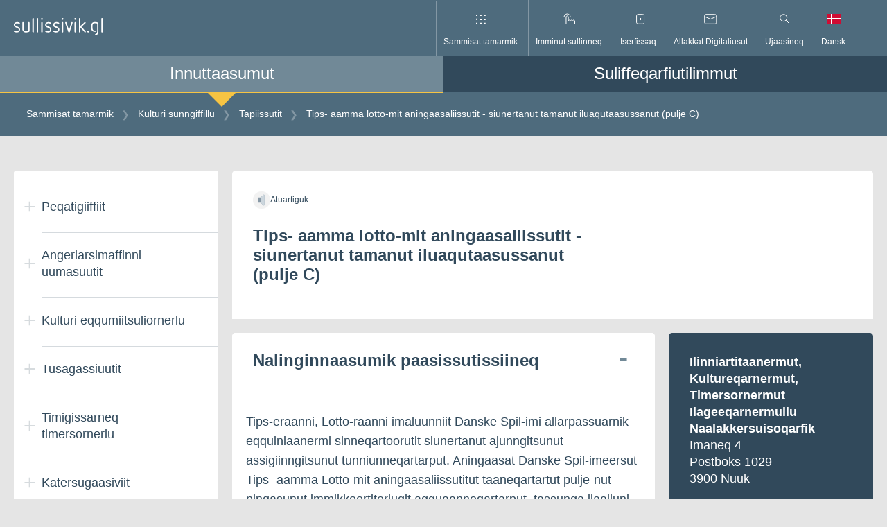

--- FILE ---
content_type: text/html; charset=utf-8
request_url: https://www.sullissivik.gl/Emner/Kultur_og_Fritid/Tilskud/Tips-og-lottomidlerne-til-almennyttige-formaal-pulje-C_samlet?sc_lang=kl-GL&mupid=Sermersooq
body_size: 34219
content:



<!DOCTYPE html>
<html lang="kl" class="article">
<head>
    <script id="CookieConsent" src="https://policy.app.cookieinformation.com/uc.js" data-culture="KL" data-gcm-version="2.0" type="text/javascript"></script>
    <title>Tips- aamma lotto-mit aningaasaliissutit - siunertanut tamanut iluaqutaasussanut (pulje C)</title>
    <meta charset="utf-8">
    <meta name="viewport" content="width=device-width, initial-scale=1.0">

    <!-- Matomo Tag Manager -->
<script>
  var _mtm = window._mtm = window._mtm || [];
  _mtm.push({'mtm.startTime': (new Date().getTime()), 'event': 'mtm.Start'});
  (function() {
    var d=document, g=d.createElement('script'), s=d.getElementsByTagName('script')[0];
    g.async=true; g.src='https://analytics.sullissivik.gl/js/container_ieciaKvk.js'; s.parentNode.insertBefore(g,s);
  })();
</script>
<!-- End Matomo Tag Manager -->

    <link rel="stylesheet" href="https://cdnjs.cloudflare.com/ajax/libs/flexboxgrid/6.3.1/flexboxgrid.min.css" type="text/css">
    
    <script src="https://cdn.jsdelivr.net/npm/vanilla-lazyload@13.0.1/dist/lazyload.min.js"></script>


        <meta name="title" content="Tips- aamma lotto-mit aningaasaliissutit - siunertanut tamanut iluaqutaasussanut (pulje C)" />

        <meta property="og:title" content="Tips- aamma lotto-mit aningaasaliissutit - siunertanut tamanut iluaqutaasussanut (pulje C)" />
    <meta property="og:description" content="Sullissivik pisortaqarfiit ataatsimut nittartagarivaat, innuttaasullu allaffeqarfinnut tamanut iserfissaat." />
    <meta property="og:url" content="https://www.sullissivik.gl/Emner/Kultur_og_Fritid/Tilskud/Tips-og-lottomidlerne-til-almennyttige-formaal-pulje-C_samlet?sc_lang=kl-GL&mupid=Sermersooq" />
    <meta property="og:image" content="https://www.sullissivik.gl/build/images/logo-fb-gl.png" />
    <meta property="og:site_name" content="Sullissivik.gl" />
    <meta property="og:type" content="article" />
    <meta property="og:updated_time" content="2023-08-18T10:22:36.0000000Z" />

    <div class="a-svg-sprite" aria-hidden="true" style="display:none;"><!-- SVG SPRITE --><svg xmlns="http://www.w3.org/2000/svg" xmlns:xlink="http://www.w3.org/1999/xlink"><symbol viewBox="0 0 60 60" fill="none" id="airplane" xmlns="http://www.w3.org/2000/svg"><path d="M30 0C13.4 0 0 13.4 0 30c0 5.5 1.5 10.6 4.1 15.1C9.3 54 18.9 60 30 60c11.1 0 20.7-6 25.9-14.9C58.5 40.6 60 35.5 60 30 60 13.4 46.6 0 30 0Z" fill="#F2F2F2"/><path d="m14.5 40.4-1.6-3.1L38.6 24c3.6-1.9 7.9-1.8 11.5.1 1 .6 1 2 0 2.6l-30 15.5c-2 1.1-4.6.3-5.6-1.8Z" fill="#31495B"/><path d="m12.9 37.4-2.6-4.9 3.4-1.8 4.6 3.9m7.7.5-7.8-15 4.1-2.1 11.1 13.2" fill="#4E6B7D"/></symbol><symbol viewBox="0 0 60 61" fill="none" id="books" xmlns="http://www.w3.org/2000/svg"><path d="M30 0C13.43 0 0 13.43 0 30c0 5.5 1.49 10.64 4.07 15.07C9.27 53.99 18.93 60 30 60s20.74-6 25.93-14.93C58.51 40.64 60 35.49 60 30 60 13.44 46.56 0 30 0Z" fill="#F2F2F2"/><path opacity=".2" d="M4.76 46.22C10.1 54.51 19.4 60.01 30 60.01c10.6 0 19.9-5.5 25.24-13.79H4.76Z" fill="#4E6B7D"/><path d="M22.2 22.1h-6.26v24.12h6.26V22.1Z" fill="#31495B"/><path opacity=".2" d="M22.2 22.1h-3.13v24.12h3.13V22.1Z" fill="#fff"/><path d="M34.72 22.1h-6.26v24.12h6.26V22.1Z" fill="#31495B"/><path d="m40.63 21.338-5.93 2.005 7.725 22.85 5.93-2.006-7.725-22.849Z" fill="#31495B"/><path opacity=".2" d="m40.632 21.339-2.965 1.002 7.726 22.849 2.965-1.002-7.726-22.85Z" fill="#fff"/><path d="M28.46 18.4H22.2v27.81h6.26V18.4Z" fill="#31495B"/><path opacity=".2" d="M28.46 18.4h-3.13v27.78h3.13V18.4Zm6.26 3.67h-3.13v24.12h3.13V22.07Z" fill="#fff"/></symbol><symbol viewBox="0 0 60 60" fill="none" id="briefcase" xmlns="http://www.w3.org/2000/svg"><path d="M30 60c16.569 0 30-13.431 30-30C60 13.431 46.569 0 30 0 13.431 0 0 13.431 0 30c0 16.569 13.431 30 30 30Z" fill="#F2F2F2"/><path opacity=".2" d="M4.76 46.21C10.1 54.5 19.41 60 30 60c10.59 0 19.9-5.5 25.24-13.79H4.76Z" fill="#4E6B7D"/><path d="M43.11 46.54H16.89c-1.66 0-3-1.34-3-3V27.98c0-1.66 1.34-3 3-3h26.23c1.66 0 3 1.34 3 3v15.56c0 1.66-1.35 3-3.01 3Z" fill="#31495B"/><path d="M38.19 24.98h-4.33v-4.29c0-.6-.49-1.08-1.08-1.08h-5.55c-.6 0-1.08.49-1.08 1.08v4.29h-4.33v-4.29c0-2.99 2.43-5.42 5.42-5.42h5.55c2.99 0 5.42 2.43 5.42 5.42v4.29h-.02Z" fill="#4E6B7D"/><path opacity=".8" d="M25.53 30.8h-5.82v3.98h5.82V30.8Z" fill="#fff"/></symbol><symbol viewBox="0 0 60 61" fill="none" id="business" xmlns="http://www.w3.org/2000/svg"><path d="M30 60c16.569 0 30-13.431 30-30C60 13.431 46.569 0 30 0 13.431 0 0 13.431 0 30c0 16.569 13.431 30 30 30Z" fill="#F2F2F2"/><path opacity=".2" d="M4.76 46.22C10.1 54.51 19.4 60.01 30 60.01c10.6 0 19.9-5.5 25.24-13.79H4.76Z" fill="#4E6B7D"/><path d="M19.48 24.3a5.3 5.3 0 1 0 0-10.6 5.3 5.3 0 0 0 0 10.6Z" fill="#4E6B7D"/><path d="M27.43 22.43a7.87 7.87 0 1 0 0-15.74 7.87 7.87 0 0 0 0 15.74Z" fill="#4E6B7D"/><path d="M14.19 46.27V19h5.48v8.5l12.36-4.09v4.09l12.37-4.09v22.86H14.19Z" fill="#31495B"/><path opacity=".4" d="M41.4 35.57h-4.55v10.61h4.55V35.57Z" fill="#fff"/><path opacity=".6" d="M28.98 39.93a2.22 2.22 0 1 0 0-4.44 2.22 2.22 0 0 0 0 4.44Zm-7.2 0a2.22 2.22 0 1 0 0-4.44 2.22 2.22 0 0 0 0 4.44Z" fill="#fff"/></symbol><symbol viewBox="0 0 16 16" id="close" xmlns="http://www.w3.org/2000/svg"><path d="m.9.85 14.54 14.54m0-14.54L.9 15.39" style="fill:none;stroke:#000;stroke-miterlimit:10"/></symbol><symbol viewBox="0 0 60 60" fill="none" id="cogs" xmlns="http://www.w3.org/2000/svg"><path d="M30 0C13.4 0 0 13.4 0 30c0 5.5 1.5 10.6 4.1 15.1C9.3 54 18.9 60 30 60c11.1 0 20.7-6 25.9-14.9C58.5 40.6 60 35.5 60 30 60 13.4 46.6 0 30 0Z" fill="#F2F2F2"/><path d="M30 44.6c-6.9 0-12.6-5.6-12.6-12.6S24.3 20.3 30 11.4c5.7 8.9 12.6 13.8 12.6 20.7 0 6.9-5.7 12.5-12.6 12.5Z" fill="#31495B"/><path opacity=".4" d="m35.8 33.1 3-1.3-1.1-3.5-3.2.6c-.6-.7-1.4-1.3-2.2-1.7l-.3-3.3-3.7-.1-.4 3.3c-.9.3-1.7.9-2.3 1.6l-3.2-.7-1.2 3.5 3 1.4c.1 1 .3 1.9.8 2.7l-1.7 2.8 2.9 2.2 2.2-2.4c.4.1.9.2 1.4.2.5 0 .9 0 1.4-.1l2.2 2.5 3-2.1-1.6-2.9c.6-.9.9-1.8 1-2.7Zm-8.6-.6c0-1.6 1.3-2.8 2.9-2.8 1.6 0 2.8 1.3 2.8 2.9 0 1.6-1.3 2.8-2.9 2.8-1.6-.1-2.9-1.4-2.8-2.9Z" fill="#fff"/></symbol><symbol viewBox="0 0 60 60" fill="none" id="cross" xmlns="http://www.w3.org/2000/svg"><path d="M30 60c16.569 0 30-13.431 30-30C60 13.431 46.569 0 30 0 13.431 0 0 13.431 0 30c0 16.569 13.431 30 30 30Z" fill="#F2F2F2"/><path d="M32.44 10.92h-4.88V40.2h4.88V10.92Z" fill="#31495B"/><path d="M38.852 24.276v-4.88h-17.7v4.88h17.7Z" fill="#4E6B7D"/><path opacity=".2" d="M32.44 40.2h-4.88L13.05 54.75A29.846 29.846 0 0 0 30 60c6.29 0 12.13-1.94 16.95-5.25L32.44 40.2Z" fill="#4E6B7D"/></symbol><symbol viewBox="0 0 57 38" xml:space="preserve" id="dk_flag-02" xmlns="http://www.w3.org/2000/svg"><path fill="#F2F2F2" d="M57 15.438H23.75V0h-6.909v15.438H0v7.125h16.841V38h6.909V22.563H57z"/><path fill="#D21034" d="M0 22.563h16.841v15.438H0zM0 0h16.841v15.438H0zm23.75 22.563H57v15.438H23.75zM23.75 0H57v15.438H23.75z"/></symbol><symbol viewBox="0 0 36.9 22.7" xml:space="preserve" id="downArrow" xmlns="http://www.w3.org/2000/svg"><path opacity=".75" fill="none" stroke="#334A5C" stroke-width="6" stroke-miterlimit="10" d="M34.7 2.1 18.4 18.4 2.1 2.1"/></symbol><symbol fill="none" viewBox="0 0 15 15" id="dropdown" xmlns="http://www.w3.org/2000/svg"><path opacity=".5" d="m1 6.365 6.363 6.364 6.364-6.364" stroke="#4E6B7D" stroke-width="2"/></symbol><symbol viewBox="0 0 60 61" fill="none" id="election" xmlns="http://www.w3.org/2000/svg"><path d="M30 0C13.43 0 0 13.43 0 30c0 5.5 1.49 10.64 4.07 15.07C9.27 53.99 18.93 60 30 60s20.74-6 25.93-14.93C58.51 40.64 60 35.49 60 30 60 13.44 46.57 0 30 0Z" fill="#F2F2F2"/><path opacity=".2" d="M4.77 46.22c5.34 8.29 14.64 13.79 25.24 13.79 10.6 0 19.9-5.5 25.24-13.79H4.77Z" fill="#4E6B7D"/><path d="M42.11 14.83H17.9v30.68h24.21V14.83Z" fill="#4E6B7D"/><path opacity=".4" d="m24 28.29 4.43 4.44L36 25.15" stroke="#fff" stroke-width="4" stroke-miterlimit="10"/><path d="M46.96 42.57H13.05v3.65h33.91v-3.65Z" fill="#31495B"/></symbol><symbol viewBox="0 0 60 60" fill="none" id="entertainment" xmlns="http://www.w3.org/2000/svg"><path d="M30 60c16.569 0 30-13.431 30-30C60 13.431 46.569 0 30 0 13.431 0 0 13.431 0 30c0 16.569 13.431 30 30 30Z" fill="#F2F2F2"/><path opacity=".2" d="M35.13 45.13c-5.67 0-10.26-4.59-10.26-10.26V18.16h20.52v16.71c-.01 5.67-4.6 10.26-10.26 10.26Z" fill="#4E6B7D"/><path d="M24.87 45.13c-5.67 0-10.26-4.59-10.26-10.26V18.16h20.52v16.71c0 5.67-4.6 10.26-10.26 10.26Z" fill="#31495B"/><path opacity=".6" d="M19.61 28.41a1.54 1.54 0 1 0 0-3.08 1.54 1.54 0 0 0 0 3.08Zm10.51 0a1.54 1.54 0 1 0 0-3.08 1.54 1.54 0 0 0 0 3.08Z" fill="#fff"/><path d="M40.13 28.41a1.54 1.54 0 1 0 0-3.08 1.54 1.54 0 0 0 0 3.08Z" fill="#31495B"/><path opacity=".6" d="M30.35 34.66c0 3.03-2.46 5.48-5.48 5.48-3.03 0-5.48-2.46-5.48-5.48" fill="#fff"/><path d="M34.26 34.87h7.41" stroke="#31495B" stroke-width="3" stroke-miterlimit="10"/></symbol><symbol fill="none" viewBox="0 0 60 60" id="erhvervsfisk" xmlns="http://www.w3.org/2000/svg"><path d="M30 60c16.6 0 30-13.4 30-30 0-5.5-1.5-10.6-4.1-15.1C50.7 6 41.1 0 30 0 18.9 0 9.3 6 4.1 14.9 1.5 19.4 0 24.5 0 30c0 16.6 13.4 30 30 30z" fill="#F2F2F2"/><path d="M29.3 18.8c-9.665 0-17.5 5.014-17.5 11.2 0 6.186 7.835 11.2 17.5 11.2S46.8 36.186 46.8 30c0-6.186-7.835-11.2-17.5-11.2z" fill="#31495B"/><path d="M14.7 30C12.3 24.8 7.6 20.9 2 19.4.7 22.7 0 26.3 0 30c0 3.7.7 7.3 1.9 10.6 5.7-1.5 10.4-5.4 12.8-10.6z" fill="#31495B"/><path opacity=".5" d="M37.2 27.5a2.5 2.5 0 1 0 0 5 2.5 2.5 0 0 0 0-5z" fill="#fff"/><path opacity=".4" d="M29.3 30H22" stroke="#fff" stroke-width="4" stroke-miterlimit="10"/></symbol><symbol viewBox="0 0 30 30" fill="none" id="facebook" xmlns="http://www.w3.org/2000/svg"><path d="M28.348 0H1.652A1.652 1.652 0 0 0 0 1.652v26.696A1.652 1.652 0 0 0 1.652 30h14.374V18.382h-3.93v-4.518h3.91v-3.35c0-3.872 2.363-5.983 5.81-5.983a31.073 31.073 0 0 1 3.492.18V8.76h-2.363c-1.884 0-2.246.897-2.246 2.207v2.892h4.518l-.587 4.518h-3.873v11.617h7.59A1.652 1.652 0 0 0 30 28.341V1.652A1.652 1.652 0 0 0 28.348 0Z" fill="#31495B"/></symbol><symbol viewBox="0 0 60 60" fill="none" id="fish" xmlns="http://www.w3.org/2000/svg"><path d="M30 0C13.4 0 0 13.4 0 30c0 5.5 1.5 10.6 4.1 15.1C9.3 54 18.9 60 30 60c11.1 0 20.7-6 25.9-14.9C58.5 40.6 60 35.5 60 30 60 13.4 46.6 0 30 0Z" fill="#F2F2F2"/><path d="M29.6 48.3h2c1.8 0 3.4-1.3 3.8-3.1l3-14.8c.2-1 0-2.1-.7-3l-2.3-3.1c-.7-1-1.9-1.6-3.1-1.6H27c-1.2 0-2.4.6-3.1 1.6l-2.3 3.1c-.6.9-.9 2-.7 3l3 14.8c.4 1.8 1.9 3.1 3.8 3.1h1.9Z" fill="#4E6B7D"/><path d="m36.5 25.8 3.6-2.6v-5.7l-4.4-4.4m4.4 10.1h7.7l3.9-3.9m-11.6-1.8 4.4-4.4M22.7 25.8l-3.6-2.6v-5.7l4.4-4.4" stroke="#31495B" stroke-width="3" stroke-miterlimit="10"/><path d="M19.1 23.2h-7.7l-3.9-3.9m11.6-1.8-4.4-4.4" stroke="#31495B" stroke-width="3" stroke-miterlimit="10"/><path opacity=".6" d="M25.1 36.7a1.5 1.5 0 1 0 0-3 1.5 1.5 0 0 0 0 3Zm9 0a1.5 1.5 0 1 0 0-3 1.5 1.5 0 0 0 0 3Z" fill="#fff"/><path d="M41.5 33h-3.7v-4.2h8c0 2.3-1.9 4.2-4.3 4.2Zm-23.8 0h3.7v-4.2h-8c.1 2.3 2 4.2 4.3 4.2Z" fill="#4E6B7D"/></symbol><symbol viewBox="0 0 57 38" xml:space="preserve" id="gl_flag-03" xmlns="http://www.w3.org/2000/svg"><path fill="#F2F2F2" d="M0 0h57v38H0z"/><path fill="#F42941" d="M0 19h57v19H0V19zm9.5 0c0 6.996 5.671 12.667 12.667 12.667S34.833 25.996 34.833 19 29.162 6.333 22.167 6.333 9.5 12.004 9.5 19"/></symbol><symbol viewBox="0 0 60 60" fill="none" id="house" xmlns="http://www.w3.org/2000/svg"><path d="M30 60c16.569 0 30-13.431 30-30C60 13.431 46.569 0 30 0 13.431 0 0 13.431 0 30c0 16.569 13.431 30 30 30Z" fill="#F2F2F2"/><path d="M30.5 12.82 13.28 24.51v21.7h33.4v-21.7L30.5 12.82Z" fill="#31495B"/><path opacity=".4" d="M39.58 30.56h-7.51v15.65h7.51V30.56Z" fill="#fff"/><path opacity=".6" d="M27.47 30.56h-7.51v6.62h7.51v-6.62Z" fill="#fff"/><path d="m11.62 28.96-2.34-3.24 21.25-15.39 20.19 15.42-2.42 3.18-17.83-13.62-18.85 13.65Z" fill="#4E6B7D"/><path opacity=".2" d="M4.76 46.21C10.1 54.5 19.41 60 30 60c10.59 0 19.9-5.5 25.24-13.79H4.76Z" fill="#4E6B7D"/></symbol><symbol viewBox="0 0 60 61" fill="none" id="law" xmlns="http://www.w3.org/2000/svg"><path d="M30 0C13.43 0 0 13.43 0 30c0 5.5 1.49 10.64 4.07 15.07C9.27 53.99 18.93 60 30 60s20.74-6 25.93-14.93C58.51 40.64 60 35.49 60 30 60 13.44 46.56 0 30 0Z" fill="#F2F2F2"/><path opacity=".2" d="M43.17 25.68H17.5v16.88h25.67V25.68ZM4.76 46.22C10.1 54.51 19.4 60.01 30 60.01c10.6 0 19.9-5.5 25.24-13.79H4.76Z" fill="#4E6B7D"/><path d="M47.23 42.57H13.32v3.65h33.91v-3.65Zm.01-20.54-16.96-9-16.96 9v3.65h33.92v-3.65Z" fill="#4E6B7D"/><path d="M21.26 25.68H17.5v16.88h3.76V25.68Zm7.3 0H24.8v16.88h3.76V25.68Zm7.31 0h-3.76v16.88h3.76V25.68Zm7.3 0h-3.76v16.88h3.76V25.68Z" fill="#31495B"/><path opacity=".5" d="M30 23.1a2.52 2.52 0 1 0 0-5.04 2.52 2.52 0 0 0 0 5.04Z" fill="#fff"/></symbol><symbol viewBox="0 0 60 60" fill="none" id="lock" xmlns="http://www.w3.org/2000/svg"><path d="M30 60c16.569 0 30-13.431 30-30C60 13.431 46.569 0 30 0 13.431 0 0 13.431 0 30c0 16.569 13.431 30 30 30Z" fill="#F2F2F2"/><path d="M39.21 46.21H20.9a3.43 3.43 0 0 1-3.43-3.43v-15.1a3.43 3.43 0 0 1 3.43-3.43h18.31a3.43 3.43 0 0 1 3.43 3.43v15.11a3.42 3.42 0 0 1-3.43 3.42Z" fill="#31495B"/><path d="M25.41 24.25V20.3c0-2.57 2.08-4.65 4.65-4.65 2.57 0 4.65 2.08 4.65 4.65v3.95" stroke="#4E6B7D" stroke-width="5" stroke-miterlimit="10"/><path opacity=".6" d="M31.53 33.92c.77-.51 1.27-1.38 1.27-2.36 0-1.57-1.27-2.84-2.84-2.84-1.57 0-2.84 1.27-2.84 2.84 0 .99.51 1.86 1.27 2.36h-.09l-1.18 6.07h5.67l-1.18-6.07h-.08Z" fill="#fff"/><path opacity=".2" d="M4.76 46.21C10.1 54.5 19.4 60 30 60c10.59 0 19.9-5.5 25.24-13.79H4.76Z" fill="#4E6B7D"/></symbol><symbol xml:space="preserve" viewBox="0 0 512 512" id="locked" xmlns="http://www.w3.org/2000/svg"><path fill="#31495B" d="M413.4 207.3v-57.5C413.4 67.2 346.2 0 263.6 0h-15.2C165.8 0 98.6 67.2 98.6 149.7v57.5H52.5V512h407V207.3h-46.1zm-272.1-57.6c0-59 48-107.1 107.1-107.1h15.2c59 0 107.1 48 107.1 107.1v57.5H141.3v-57.5zm275.5 319.6H95.2V250h321.7v219.3h-.1z"/></symbol><symbol viewBox="0 0 17 20" id="login" xmlns="http://www.w3.org/2000/svg"><path d="M16.5 20H.18V8.18H16.5V20ZM1.18 19H15.5V9.18H1.18V19Z"/><path d="M13.87 8.68h-1V5.53a4.53 4.53 0 1 0-9.07 0v3.15h-1V5.53a5.53 5.53 0 1 1 11.07 0v3.15Z"/></symbol><symbol style="enable-background:new 0 0 512 512" xml:space="preserve" viewBox="0 0 512 512" id="mail" xmlns="http://www.w3.org/2000/svg"><path d="M0 73.2V468h512V73.3L0 73.2zM417.7 116 256 226.5 94.3 116h323.4zm51.6 309.3H42.7V138.9L256 284.7l213.4-145.8v286.5h-.1z" style="fill:#31495b"/></symbol><symbol viewBox="0 0 60 60" fill="none" id="medical" xmlns="http://www.w3.org/2000/svg"><path d="M30 60c16.569 0 30-13.431 30-30C60 13.431 46.569 0 30 0 13.431 0 0 13.431 0 30c0 16.569 13.431 30 30 30Z" fill="#F2F2F2"/><path d="M38.4 16.4c-3.8 0-7 2.3-8.4 5.6-1.4-3.3-4.6-5.6-8.4-5.6-5 0-9.1 4.1-9.1 9.1 0 2.3 0 7 11.7 17l5.8 5v.1l.1-.1.1.1v-.1l5.8-5c.1-.1 2.5-2.1 4.8-4.5 3.6-3.6 6.8-7.7 6.8-12.5 0-5-4.1-9.1-9.2-9.1Z" fill="#31495B"/><path d="M4 32h17.2l2.3-3.9 8 7.4V25.3L39 32h16.9" stroke="#4E6B7D" stroke-width="3" stroke-miterlimit="10"/></symbol><symbol viewBox="0 0 19.8 15" style="enable-background:new 0 0 19.8 15" xml:space="preserve" id="nem_post-icon" xmlns="http://www.w3.org/2000/svg"><style>.st0{fill:#eaecee}.st1{fill:#31495b}.st2{fill:#eaecee;stroke:#31495b;stroke-miterlimit:10}.st3{fill:#fff}.st4{fill:#d6dbde}.st5{fill:#465c6c}.st6,.st7{fill-rule:evenodd;clip-rule:evenodd}.st6{fill:none;stroke:#31495b;stroke-miterlimit:10}.st7{fill:#31495b}.st8{fill:#63389b}.st9{fill:#42205d}.st10{fill:#522e80}.st11{fill:none;stroke:#fff;stroke-miterlimit:10}.st12{fill:#83929d}.st13{fill:#fbb03b}.st14{fill:#fbb84f}.st15{fill:#e6e6e6}.st16{fill:#f2f2f2}.st17{fill:#d21034}.st18{fill:#d00c33}.st19{fill:none;stroke:#31495b;stroke-miterlimit:10}.st20{fill:#98a4ad}.st21{opacity:.2;fill:url(#SVGID_1_)}.st22{fill:#44596a}.st23{fill:#5a6d7c}.st24{opacity:.1;fill:#31495b}.st25,.st26{opacity:.2;fill:url(#SVGID_2_)}.st26{fill:url(#SVGID_3_)}.st27{fill:#fff7eb}.st28,.st29{fill:none;stroke-miterlimit:10}.st28{stroke:#fff;stroke-width:2}.st29{stroke:#98a4ad}.st30,.st31{opacity:.2;fill:#fff}.st31{opacity:.8}.st32{opacity:.2;fill:url(#SVGID_4_)}.st33,.st34{opacity:.2;fill:url(#SVGID_5_)}.st34{fill:url(#SVGID_6_)}.st35,.st36{opacity:.2;fill:url(#SVGID_7_)}.st36{fill:url(#SVGID_8_)}.st37{fill:none;stroke:#506473;stroke-width:2;stroke-miterlimit:10}.st38{fill:#506473}.st39,.st40{fill:none;stroke:#506473;stroke-width:3.6;stroke-miterlimit:10}.st40{stroke-width:1.8857}.st41{fill:#506474}.st42,.st43{opacity:.2;fill:url(#SVGID_9_)}.st43{fill:url(#SVGID_10_)}.st44{opacity:.4;fill:#fff}.st45,.st46{opacity:.2;fill:url(#SVGID_11_)}.st46{fill:url(#SVGID_12_)}.st47,.st48{opacity:.2;fill:url(#SVGID_13_)}.st48{fill:url(#SVGID_14_)}.st49{fill:#1d9fda}.st50{fill:#d9d9d9}.st51{opacity:.2;fill:url(#SVGID_15_)}.st52{fill:#506473;stroke:#506473;stroke-miterlimit:10}.st52,.st53{stroke-width:2}.st53,.st54,.st55{stroke:#506473;stroke-miterlimit:10}.st53{fill:#fff}.st54,.st55{fill:#506473;stroke-width:2.6515}.st55{fill:none}.st56{stroke:#fff;stroke-width:1.5}.st56,.st57,.st58{fill:none;stroke-miterlimit:10}.st57{stroke:#506473;stroke-width:1.5}.st58{stroke:#000}.st59{opacity:.2;fill:url(#SVGID_16_)}.st60{fill:none;stroke:#42205d;stroke-width:2.5;stroke-miterlimit:10}.st61{fill:#ff1d25}.st62{fill:none;stroke:#63389b;stroke-width:2;stroke-miterlimit:10}.st63{opacity:.2;fill:url(#SVGID_17_)}.st64,.st65{opacity:.2;fill:url(#SVGID_18_)}.st65{fill:url(#SVGID_19_)}.st66{display:none;fill:#42205d}.st68{fill:#522e80}.st68,.st69,.st70{display:inline}.st70{fill:none;stroke:#fff;stroke-miterlimit:10}.st71{opacity:.2;fill:url(#SVGID_22_)}.st72{display:inline;fill:#0f0}</style><path d="M0 0v15h19.8V0H0zm18.5 1L9.9 8.6 1.3 1h17.2zM1 14V2.1l8.9 7.8 8.9-7.8V14H1z" id="axGraphics"/></symbol><symbol viewBox="0 0 60 61" fill="none" id="people" xmlns="http://www.w3.org/2000/svg"><path d="M30 60c16.569 0 30-13.431 30-30C60 13.431 46.569 0 30 0 13.431 0 0 13.431 0 30c0 16.569 13.431 30 30 30Z" fill="#F2F2F2"/><path opacity=".2" d="M4.76 46.22C10.1 54.51 19.4 60.01 30 60.01c10.6 0 19.9-5.5 25.24-13.79H4.76Z" fill="#4E6B7D"/><path d="M22.62 23.31a3.21 3.21 0 1 0 0-6.42 3.21 3.21 0 0 0 0 6.42Zm13.59-6.37a3.21 3.21 0 1 0 0-6.42 3.21 3.21 0 0 0 0 6.42Z" fill="#4E6B7D"/><path d="M26.18 37.56h-7.11c-.85 0-1.52-.72-1.46-1.57l.68-9.48c.05-.76.69-1.36 1.46-1.36h5.75c.77 0 1.4.59 1.46 1.36l.68 9.48c.06.85-.61 1.57-1.46 1.57Zm-1.24 8.66H20.3l-.89-8.66h6.42l-.89 8.66Zm15.83-14.37h-9.76c-.95 0-1.7-.81-1.61-1.76l.87-9.89c.07-.84.77-1.48 1.61-1.48h8.02c.84 0 1.54.64 1.61 1.48l.87 9.89c.09.94-.66 1.76-1.61 1.76ZM38.9 46.11h-6.02l-1.15-14.26h8.32L38.9 46.11Z" fill="#31495B"/></symbol><symbol viewBox="0 0 16 9" id="pil_ned" xmlns="http://www.w3.org/2000/svg"><path style="fill:none;stroke:#000;stroke-miterlimit:10" d="M15.43.5 7.93 8 .43.5"/></symbol><symbol viewBox="0 0 16 9" id="pil_ned_white" xmlns="http://www.w3.org/2000/svg"><path style="fill:none;stroke:#fff;stroke-miterlimit:10" d="M15.43.5 7.93 8 .43.5"/></symbol><symbol xml:space="preserve" viewBox="0 0 512 512" id="pil_op" xmlns="http://www.w3.org/2000/svg"><path fill="#31495B" d="M256 106.1 512 406H0l256-299.9zm187.3 268.2L256 154.8 68.7 374.3h374.6z"/></symbol><symbol viewBox="0 0 60 60" fill="none" id="post" xmlns="http://www.w3.org/2000/svg"><path d="M30 60c16.569 0 30-13.431 30-30C60 13.431 46.569 0 30 0 13.431 0 0 13.431 0 30c0 16.569 13.431 30 30 30Z" fill="#F2F2F2"/><path d="M47 17.9H12.9V42H47V17.9Z" fill="#31495B"/><path d="m47.1 22.8-15 10.5c-1.3.9-2.9.9-4.2 0l-15-10.5v-4.9H47v4.9h.1Z" fill="#4E6B7D"/></symbol><symbol fill="none" viewBox="0 0 60 60" id="raastof" xmlns="http://www.w3.org/2000/svg"><path d="M30 60c16.569 0 30-13.431 30-30C60 13.431 46.569 0 30 0 13.431 0 0 13.431 0 30c0 16.569 13.431 30 30 30z" fill="#F2F2F2"/><path opacity=".2" d="M4.76 46.21a30 30 0 0 0 50.48 0H4.76z" fill="#4E6B7D"/><path d="M45.63 34.23v6.08l-7.37 6.07h-9.94l-4.6-6.99 1.65-8.1L36.05 30l9.58 4.23z" fill="#31495B"/><path d="M36.33 16.04 9.16 39.44" stroke="#31495B" stroke-width="5" stroke-miterlimit="10"/><path d="M29.72 21.73c-4.54-5.28-7.5-7.28-9.08-8-.41-.19-.23-.83.26-.95 6.64-1.62 9.62 1.86 12.81 5.56 3.19 3.7 6.19 7.16 3.6 13.48-.19.47-.85.55-1 .11-.5-1.71-2.04-4.93-6.59-10.2z" fill="#4E6B7D"/></symbol><symbol fill="none" viewBox="0 0 60 60" id="salg" xmlns="http://www.w3.org/2000/svg"><g clip-path="url(#clip0)"><path d="M30 0a30 30 0 1 0 0 60 30 30 0 0 0 0-60z" fill="#F2F2F2"/><path opacity=".2" d="M40.16 17.81H19.84a3.81 3.81 0 0 0-3.81 3.81v16.77a3.81 3.81 0 0 0 3.81 3.81h20.32a3.81 3.81 0 0 0 3.81-3.81V21.62a3.81 3.81 0 0 0-3.81-3.81z" fill="#4E6B7D"/><path d="M16 30v8.39a3.81 3.81 0 0 0 3.81 3.8h20.35a3.808 3.808 0 0 0 3.84-3.8V27.44l-3.8 3.84-3.61-3.47-8.74 9.59-9-9.39L16 30z" fill="#31495B"/><path d="m10.61 37.14 8.08-9.33 9.32 9.36 8.58-9.36 3.61 3.47 9.39-11.21" stroke="#4E6B7D" stroke-width="3" stroke-miterlimit="10"/></g></symbol><symbol viewBox="0 0 23 24" id="search-large" xmlns="http://www.w3.org/2000/svg"><path d="M8.57 17.83a8.56 8.56 0 1 1 8.55-8.56 8.57 8.57 0 0 1-8.55 8.56Zm0-16.11a7.56 7.56 0 1 0 7.55 7.56 7.56 7.56 0 0 0-7.55-7.56Z"/><path d="m13.637 15.359.707-.708 8.592 8.592-.707.707z"/></symbol><symbol viewBox="0 0 19 19" id="search-small" xmlns="http://www.w3.org/2000/svg"><path d="M7.26 14.29A6.75 6.75 0 1 1 14 7.54a6.75 6.75 0 0 1-6.74 6.75Zm0-12.5A5.75 5.75 0 1 0 13 7.54 5.75 5.75 0 0 0 7.26 1.8Z"/><path d="m11.117 12.334.707-.707 6.661 6.66-.707.708z"/></symbol><symbol viewBox="0 0 60 60" fill="none" id="social" xmlns="http://www.w3.org/2000/svg"><path d="M30 0C13.4 0 0 13.4 0 30c0 5.5 1.5 10.6 4.1 15.1C9.3 54 18.9 60 30 60c11.1 0 20.7-6 25.9-14.9C58.5 40.6 60 35.5 60 30 60 13.4 46.6 0 30 0Z" fill="#F2F2F2"/><path d="m29.9 45.5-12.1-12 12.4-12.4c3.1-3.1 8.2-3.1 11.3 0l.8.8c3.1 3.1 3.1 8.2 0 11.3L29.9 45.5Z" fill="#31495B"/><path d="M42.3 33.8 30.2 45.9 17.8 33.5c-3.1-3.1-3.1-8.2 0-11.3l.8-.8c3.1-3.1 8.2-3.1 11.3 0l12.4 12.4Z" fill="#4E6B7D"/><path d="M31.7 46.5a2.1 2.1 0 1 0 0-4.2 2.1 2.1 0 0 0 0 4.2Z" fill="#4E6B7D"/><path d="M34.7 43.5a2.1 2.1 0 1 0 0-4.2 2.1 2.1 0 0 0 0 4.2Zm3-3.1a2.1 2.1 0 1 0 0-4.2 2.1 2.1 0 0 0 0 4.2Zm3.1-3a2.1 2.1 0 1 0 0-4.2 2.1 2.1 0 0 0 0 4.2Z" fill="#4E6B7D"/><path d="M19.3 37.1a2.1 2.1 0 1 0 0-4.2 2.1 2.1 0 0 0 0 4.2Zm8-8a2.1 2.1 0 1 0 0-4.2 2.1 2.1 0 0 0 0 4.2Z" fill="#31495B"/><path d="M22.3 40.1a2.1 2.1 0 1 0 0-4.2 2.1 2.1 0 0 0 0 4.2Z" fill="#31495B"/><path d="M25.4 43.1a2.1 2.1 0 1 0 0-4.2 2.1 2.1 0 0 0 0 4.2Z" fill="#31495B"/><path d="M28.4 46.1a2.1 2.1 0 1 0 0-4.2 2.1 2.1 0 0 0 0 4.2Zm1.768-25.05-4.384 4.384 3.04 3.04 4.385-4.383-3.04-3.04Z" fill="#31495B"/><path d="M50.161 24.02 39.626 13.484l-4.88 4.879 10.536 10.535 4.88-4.878Z" fill="#4E6B7D"/><path d="m14.751 28.938 10.536-10.535-4.879-4.88L9.872 24.06l4.88 4.88Z" fill="#31495B"/><path d="m38.9 36.5-2.8-2.8m-.2 5.8-2.8-2.8m-.2 5.9-2.5-2.5" stroke="#31495B" stroke-miterlimit="10" stroke-linecap="round"/></symbol><symbol viewBox="0 0 36 36" id="speaker" xmlns="http://www.w3.org/2000/svg"><path fill="#8899A6" d="M9 10s-2 0-2 2v12c0 2 2 2 2 2h6l8 8s1 1 2 1h1s1 0 1-1V2s0-1-1-1h-1c-1 0-2 1-2 1l-8 8H9z"/><path fill="#CCD6DD" d="m15 26 8 8s1 1 2 1h1s1 0 1-1V2s0-1-1-1h-1c-1 0-2 1-2 1l-8 8v16z"/></symbol><symbol viewBox="0 0 202 54" style="enable-background:new 0 0 202 54" xml:space="preserve" id="sullissivik_logo_dk" xmlns="http://www.w3.org/2000/svg"><path d="M1.4 52.6c-.4 0-.7-.3-.7-.7v-6.2c0-.4.3-.7.7-.7h1.4c1.8 0 3 1.2 3 2.9v1.7c0 1.8-1.2 2.9-3 2.9l-1.4.1zM4.7 48c0-1.1-.7-1.8-1.8-1.8h-1v5.4h1c1.2 0 1.8-.7 1.8-1.8V48zm2.6-2.4c0-.3.3-.6.6-.6s.6.3.6.6v6.6c0 .3-.3.6-.6.6s-.6-.3-.6-.6v-6.6zm4 1.8v4.8c0 .3-.3.6-.6.6s-.6-.2-.6-.6v-6.6c0-.3.3-.6.6-.6.2 0 .4.1.5.3l2.8 5v-4.8c0-.3.3-.6.6-.6s.6.2.6.6v6.6c0 .4-.3.6-.6.6-.2 0-.4-.1-.5-.3l-2.8-5zm8.6-1.8c0-.3.3-.6.6-.6s.6.3.6.6v6.6c0 .3-.3.6-.6.6s-.6-.3-.6-.6v-6.6zm3.9 1.8v4.8c0 .3-.3.6-.6.6s-.6-.2-.6-.6v-6.6c0-.3.3-.6.6-.6.2 0 .4.1.5.3l2.8 5v-4.8c0-.3.3-.6.6-.6s.6.2.6.6v6.6c0 .4-.3.6-.6.6-.2 0-.4-.1-.5-.3l-2.8-5zm6.4 5.2c-.4 0-.7-.3-.7-.7v-6.2c0-.4.3-.7.7-.7h1.4c1.8 0 3 1.2 3 2.9v1.7c0 1.8-1.2 2.9-3 2.9l-1.4.1zm3.3-4.6c0-1.1-.7-1.8-1.8-1.8h-1v5.4h1c1.2 0 1.8-.7 1.8-1.8V48zm6.4 1.5h-1.1c-.3 0-.5-.2-.5-.5s.2-.5.5-.5h1.5c.4 0 .7.3.7.7v2.6c0 .3-.2.5-.4.6-.5.2-1.2.4-1.9.4-1.7 0-2.8-1.1-2.8-2.8v-2.2c0-1.7 1.1-2.8 2.8-2.8.6 0 1.3.2 1.8.5.2.1.3.3.3.5 0 .3-.2.5-.6.5-.1 0-.2 0-.3-.1-.3-.2-.8-.4-1.2-.4-1 0-1.6.6-1.6 1.7V50c0 1 .6 1.7 1.6 1.7.4 0 .8-.1 1.2-.2v-2zm6.4 1.3h-2.6l-.7 1.6c-.1.2-.3.4-.5.4-.3 0-.5-.2-.5-.6V52l2.4-6.6c.1-.2.3-.4.6-.4.2 0 .5.2.6.4L48 52v.2c0 .3-.2.6-.6.6-.2 0-.4-.1-.5-.4l-.6-1.6zm-1.4-3.7-.9 2.6h1.9l-1-2.6zm5.3.3v4.8c0 .3-.3.6-.6.6s-.6-.2-.6-.6v-6.6c0-.3.3-.6.6-.6.2 0 .4.1.5.3l2.8 5v-4.8c0-.3.3-.6.6-.6s.6.2.6.6v6.6c0 .4-.3.6-.6.6-.2 0-.4-.1-.5-.3l-2.8-5zm9.4 2.1h-1.1c-.3 0-.5-.2-.5-.5s.2-.5.5-.5H60c.4 0 .7.3.7.7v2.6c0 .3-.2.5-.4.6-.5.2-1.2.4-1.9.4-1.7 0-2.8-1.1-2.8-2.8v-2.2c0-1.7 1.1-2.8 2.8-2.8.6 0 1.3.2 1.8.5.2.1.3.3.3.5 0 .3-.2.5-.6.5-.1 0-.2 0-.3-.1-.3-.2-.8-.4-1.2-.4-1 0-1.6.6-1.6 1.7V50c0 1 .6 1.7 1.6 1.7.4 0 .8-.1 1.2-.2v-2zm6.5-3.3h-1.6c-.3 0-.5-.2-.5-.5s.2-.5.5-.5h4.3c.3 0 .6.2.6.5s-.2.5-.6.5h-1.6v6c0 .3-.3.6-.6.6s-.6-.3-.6-.6l.1-6zm4.3-.6c0-.3.3-.6.6-.6s.6.3.6.6v6.6c0 .3-.3.6-.6.6s-.6-.3-.6-.6v-6.6zm3.5 7c-.4 0-.7-.3-.7-.7v-6.4c0-.3.3-.6.6-.6s.6.3.6.6v6h2.8c.3 0 .6.2.6.5s-.2.5-.5.5h-3.4v.1zm8.4 0c-.4 0-.7-.3-.7-.7v-6.2c0-.4.3-.7.7-.7h1.4c1.8 0 3 1.2 3 2.9v1.7c0 1.8-1.2 2.9-3 2.9l-1.4.1zm3.3-4.6c0-1.1-.7-1.8-1.8-1.8h-1v5.4h1c1.2 0 1.8-.7 1.8-1.8V48zm3.3 4.6c-.4 0-.7-.3-.7-.7v-6.2c0-.4.3-.7.7-.7H92c.3 0 .6.2.6.6 0 .3-.2.5-.6.5h-2.7v2h2.5c.3 0 .6.2.6.5s-.2.5-.6.5h-2.5v2.3h2.8c.3 0 .6.2.6.5s-.3.5-.6.5h-3.2v.2zm6.5-6.4h-1.6c-.3 0-.5-.2-.5-.5s.2-.5.5-.5h4.3c.3 0 .6.2.6.5s-.2.5-.6.5h-1.6v6c0 .3-.3.6-.6.6s-.6-.3-.6-.6l.1-6zm12.3 3.9c0 1.6-1.1 2.7-2.6 2.7-1.6 0-2.6-1.1-2.6-2.7v-2.5c0-1.6 1.1-2.6 2.6-2.6 1.6 0 2.6 1.1 2.6 2.6v2.5zm-1.1-2.5c0-1-.5-1.5-1.5-1.5s-1.5.6-1.5 1.5v2.6c0 1 .5 1.5 1.5 1.5s1.5-.6 1.5-1.5v-2.6zm3.8 1.7v2.9c0 .3-.3.6-.6.6s-.6-.2-.6-.6v-6.4c0-.4.3-.7.7-.7h3.1c.3 0 .6.2.6.5s-.2.5-.6.5h-2.6v2h2.5c.3 0 .6.2.6.5s-.2.5-.6.5h-2.5v.2zm5.4 0v2.9c0 .3-.3.6-.6.6s-.6-.2-.6-.6v-6.4c0-.4.3-.7.7-.7h3.1c.3 0 .6.2.6.5s-.2.5-.6.5h-2.6v2h2.5c.3 0 .6.2.6.5s-.2.5-.6.5h-2.5v.2zm5 3.3c-.4 0-.7-.3-.7-.7v-6.2c0-.4.3-.7.7-.7h3.1c.3 0 .6.2.6.6 0 .3-.2.5-.6.5h-2.7v2h2.5c.3 0 .6.2.6.5s-.2.5-.6.5h-2.5v2.3h2.8c.3 0 .6.2.6.5s-.3.5-.6.5h-3.2v.2zm6.2-5.2v4.8c0 .3-.3.6-.6.6s-.6-.2-.6-.6v-6.6c0-.3.3-.6.6-.6.2 0 .4.1.5.3l2.8 5v-4.8c0-.3.3-.6.6-.6s.6.2.6.6v6.6c0 .4-.3.6-.6.6-.2 0-.4-.1-.5-.3l-2.8-5zm7.2-1.2h-1.6c-.3 0-.5-.2-.5-.5s.2-.5.5-.5h4.3c.3 0 .6.2.6.5s-.2.5-.6.5h-1.6v6c0 .3-.3.6-.6.6s-.6-.3-.6-.6v-6h.1zm4.9 6.4c-.4 0-.7-.3-.7-.7v-6.4c0-.3.3-.6.6-.6s.6.3.6.6v6h2.8c.3 0 .6.2.6.5s-.2.5-.5.5h-3.4v.1zm4.8-7c0-.3.3-.6.6-.6s.6.3.6.6v6.6c0 .3-.3.6-.6.6s-.6-.3-.6-.6v-6.6zm6.6 3.9h-1.1c-.3 0-.5-.2-.5-.5s.2-.5.5-.5h1.5c.4 0 .7.3.7.7v2.6c0 .3-.2.5-.4.6-.5.2-1.2.4-1.9.4-1.7 0-2.8-1.1-2.8-2.8v-2.2c0-1.7 1.1-2.8 2.8-2.8.6 0 1.3.2 1.8.5.2.1.3.3.3.5 0 .3-.2.5-.6.5-.1 0-.2 0-.3-.1-.3-.2-.8-.4-1.2-.4-1 0-1.6.6-1.6 1.7V50c0 1 .6 1.7 1.6 1.7.4 0 .8-.1 1.2-.2v-2zm3.4 3.1c-.4 0-.7-.3-.7-.7v-6.2c0-.4.3-.7.7-.7h3.1c.3 0 .6.2.6.6 0 .3-.2.5-.6.5h-2.7v2h2.5c.3 0 .6.2.6.5s-.2.5-.6.5h-2.5v2.3h2.8c.3 0 .6.2.6.5s-.3.5-.6.5h-3.2v.2zM63.8 9.1c-.9 0-1.5.7-1.5 1.5v20.5c0 .9.7 1.5 1.5 1.5.9 0 1.5-.7 1.5-1.5V10.6c.1-.8-.6-1.5-1.5-1.5zm0-9.1c-1.1 0-2 .9-2 2s.9 2.1 2 2.1 2-1 2-2.1c.1-1.1-.8-2-2-2zm16.9 19.9-4.3-1.7c-1-.4-2.3-1.3-2.3-3.1 0-2.3 2.1-3.2 3.9-3.2 1.7 0 3.4.4 4.7 1 .2.1.4.1.6.1.9 0 1.5-.6 1.5-1.4 0-.6-.4-1.2-1-1.4-1.5-.7-3.3-1.1-5.5-1.1-4 0-7.3 2.4-7.3 6.2 0 3.2 1.8 4.8 3.9 5.8l4.3 1.8c1.9.8 2.9 1.8 2.9 3.7 0 2.1-1.9 3.4-4 3.4-1.8 0-3.4-.5-4.8-1.1-.2-.1-.4-.2-.6-.2-.9 0-1.5.6-1.5 1.5 0 .6.3 1.1.9 1.4 1.7.8 3.6 1.3 6 1.3 4.2 0 7.3-2.9 7.3-6.7-.2-3-2-5.2-4.7-6.3zm-71.1 0-4.3-1.7c-1-.4-2.3-1.3-2.3-3.1 0-2.3 2.1-3.2 3.9-3.2 1.7 0 3.4.4 4.7 1 .2.1.4.1.6.1.9 0 1.5-.6 1.5-1.4 0-.6-.4-1.2-1-1.4-1.5-.7-3.3-1.1-5.5-1.1-4 0-7.3 2.4-7.3 6.2 0 3.2 1.8 4.8 3.9 5.8l4.3 1.8c1.9.8 2.9 1.8 2.9 3.7 0 2.1-1.9 3.4-4 3.4-1.8 0-3.4-.5-4.8-1.1-.2-.1-.4-.2-.6-.2-1-.2-1.6.4-1.6 1.3 0 .6.3 1.1.9 1.4 1.7.8 3.6 1.3 6 1.3 4.2 0 7.3-2.9 7.3-6.7-.1-2.8-1.9-5-4.6-6.1zm89.4 0-4.3-1.7c-1-.4-2.3-1.3-2.3-3.1 0-2.3 2.1-3.2 3.9-3.2 1.7 0 3.4.4 4.7 1 .2.1.4.1.6.1.9 0 1.5-.6 1.5-1.4 0-.6-.4-1.2-1-1.4-1.5-.7-3.3-1.1-5.5-1.1-4 0-7.3 2.4-7.3 6.2 0 3.2 1.8 4.8 3.9 5.8l4.3 1.8c1.9.8 2.9 1.8 2.9 3.7 0 2.1-1.9 3.4-4 3.4-1.8 0-3.4-.5-4.8-1.1-.2-.1-.4-.2-.6-.2-.9 0-1.5.6-1.5 1.5 0 .6.3 1.1.9 1.4 1.7.8 3.6 1.3 6 1.3 4.2 0 7.3-2.9 7.3-6.7-.2-3-2-5.2-4.7-6.3zM34.2 9.1c-.9 0-1.5.7-1.5 1.5V29c-1.6.5-3.4.8-5.2.8-3.3 0-5.2-1.9-5.2-5.2v-14c0-.8-.7-1.5-1.5-1.5-.9 0-1.5.7-1.5 1.5v13.8c0 5 3.2 8.3 8.3 8.3 2.4 0 4.7-.4 6.8-1.1.8-.3 1.4-1.1 1.4-2v-19c-.1-.8-.8-1.5-1.6-1.5zM53.7 0c-.9 0-1.5.7-1.5 1.5v29.6c0 .9.7 1.5 1.5 1.5.9 0 1.5-.7 1.5-1.5V1.5c0-.8-.6-1.5-1.5-1.5zm-9.9 0c-.9 0-1.5.7-1.5 1.5v29.6c0 .9.7 1.5 1.5 1.5.9 0 1.5-.7 1.5-1.5V1.5c.1-.8-.6-1.5-1.5-1.5zm67 9.1c-.9 0-1.5.7-1.5 1.5v20.5c0 .9.7 1.5 1.5 1.5.9 0 1.5-.7 1.5-1.5V10.6c0-.8-.7-1.5-1.5-1.5zM169 28.3c-1.2 0-2.2 1-2.2 2.2s1 2.2 2.2 2.2 2.2-1 2.2-2.2c0-1.3-1-2.2-2.2-2.2zM200.5 0c-.9 0-1.5.7-1.5 1.5v29.6c0 .9.7 1.5 1.5 1.5.9 0 1.5-.7 1.5-1.5V1.5c0-.8-.7-1.5-1.5-1.5zm-46.8 19.7 9.1-7.9c.3-.3.5-.7.5-1.2 0-.9-.8-1.5-1.5-1.5-.4 0-.8.1-1 .4l-9.4 8.5V1.5c0-.9-.7-1.5-1.5-1.5-.9 0-1.5.7-1.5 1.5v29.6c0 .9.7 1.5 1.5 1.5.9 0 1.5-.7 1.5-1.5v-9.8l9.6 10.8c.3.4.7.5 1.2.5.9 0 1.5-.7 1.5-1.5 0-.4-.1-.8-.4-1l-9.6-10.4zM110.8 0c-1.1 0-2 .9-2 2s.9 2.1 2 2.1 2-1 2-2.1-.9-2-2-2zm21.3 9.1c-.6 0-1.2.5-1.4 1.1l-5.3 17.2-5.7-17.3c-.2-.6-.8-1-1.5-1-.9 0-1.5.7-1.5 1.5 0 .2 0 .3.1.5l6.9 20.3c.2.7.9 1.3 1.7 1.3.8 0 1.5-.5 1.8-1.3l6.4-20.3c0-.2.1-.3.1-.5 0-.9-.8-1.5-1.6-1.5zm7.5 0c-.9 0-1.5.7-1.5 1.5v20.5c0 .9.7 1.5 1.5 1.5.9 0 1.5-.7 1.5-1.5V10.6c0-.8-.7-1.5-1.5-1.5zm0-9.1c-1.1 0-2 .9-2 2s.9 2.1 2 2.1 2-1 2-2.1-.9-2-2-2zm51.3 10c-2.1-.8-4.4-1.1-6.8-1.1-5 0-8.3 3.4-8.3 8.3V23c0 4.9 3.2 8.2 8.1 8.3 1 0 2-.2 2.9-.5.7-.2 1.1-1.1.9-1.8-.2-.7-1-1.1-1.8-.9-.6.2-1.3.3-2 .3-3.1-.1-5-2-5-5.2v-6.3c0-3.3 1.9-5.2 5.2-5.2 1.8 0 3.5.3 5.2.8V31c0 2.9-1.5 4.9-3.9 5.4-.7.1-1.2.7-1.2 1.4 0 1 .8 1.5 1.5 1.5h.5c3.8-.7 6.3-4.2 6.3-8.4V12c-.2-.9-.7-1.7-1.6-2zm-7 21.3c-.1 0 0 0 0 0z" style="fill:#fff"/></symbol><symbol id="sullissivik_logo_gl" viewBox="0 0 202 54" style="enable-background:new 0 0 202 54" xml:space="preserve" xmlns="http://www.w3.org/2000/svg"><style>.bkst0{fill:#fff}</style><path class="bkst0" d="M63.8 9.1c-.9 0-1.5.7-1.5 1.5v20.5c0 .9.7 1.5 1.5 1.5.9 0 1.5-.7 1.5-1.5V10.6c.1-.8-.6-1.5-1.5-1.5zm0-9.1c-1.1 0-2 .9-2 2s.9 2.1 2 2.1 2-1 2-2.1c.1-1.1-.8-2-2-2zm16.9 19.9-4.3-1.7c-1-.4-2.3-1.3-2.3-3.1 0-2.3 2.1-3.2 3.9-3.2 1.7 0 3.4.4 4.7 1 .2.1.4.1.6.1.9 0 1.5-.6 1.5-1.4 0-.6-.4-1.2-1-1.4-1.5-.7-3.3-1.1-5.5-1.1-4 0-7.3 2.4-7.3 6.2 0 3.2 1.8 4.8 3.9 5.8l4.3 1.8c1.9.8 2.9 1.8 2.9 3.7 0 2.1-1.9 3.4-4 3.4-1.8 0-3.4-.5-4.8-1.1-.2-.1-.4-.2-.6-.2-.9 0-1.5.6-1.5 1.5 0 .6.3 1.1.9 1.4 1.7.8 3.6 1.3 6 1.3 4.2 0 7.3-2.9 7.3-6.7-.2-3-2-5.2-4.7-6.3zm-71.1 0-4.3-1.7c-1-.4-2.3-1.3-2.3-3.1 0-2.3 2.1-3.2 3.9-3.2 1.7 0 3.4.4 4.7 1 .2.1.4.1.6.1.9 0 1.5-.6 1.5-1.4 0-.6-.4-1.2-1-1.4-1.5-.7-3.3-1.1-5.5-1.1-4 0-7.3 2.4-7.3 6.2 0 3.2 1.8 4.8 3.9 5.8l4.3 1.8c1.9.8 2.9 1.8 2.9 3.7 0 2.1-1.9 3.4-4 3.4-1.8 0-3.4-.5-4.8-1.1-.2-.1-.4-.2-.6-.2-1-.2-1.6.4-1.6 1.3 0 .6.3 1.1.9 1.4 1.7.8 3.6 1.3 6 1.3 4.2 0 7.3-2.9 7.3-6.7-.1-2.8-1.9-5-4.6-6.1zm89.4 0-4.3-1.7c-1-.4-2.3-1.3-2.3-3.1 0-2.3 2.1-3.2 3.9-3.2 1.7 0 3.4.4 4.7 1 .2.1.4.1.6.1.9 0 1.5-.6 1.5-1.4 0-.6-.4-1.2-1-1.4-1.5-.7-3.3-1.1-5.5-1.1-4 0-7.3 2.4-7.3 6.2 0 3.2 1.8 4.8 3.9 5.8l4.3 1.8c1.9.8 2.9 1.8 2.9 3.7 0 2.1-1.9 3.4-4 3.4-1.8 0-3.4-.5-4.8-1.1-.2-.1-.4-.2-.6-.2-.9 0-1.5.6-1.5 1.5 0 .6.3 1.1.9 1.4 1.7.8 3.6 1.3 6 1.3 4.2 0 7.3-2.9 7.3-6.7-.2-3-2-5.2-4.7-6.3zM34.2 9.1c-.9 0-1.5.7-1.5 1.5V29c-1.6.5-3.4.8-5.2.8-3.3 0-5.2-1.9-5.2-5.2v-14c0-.8-.7-1.5-1.5-1.5-.9 0-1.5.7-1.5 1.5v13.8c0 5 3.2 8.3 8.3 8.3 2.4 0 4.7-.4 6.8-1.1.8-.3 1.4-1.1 1.4-2v-19c-.1-.8-.8-1.5-1.6-1.5zM53.7 0c-.9 0-1.5.7-1.5 1.5v29.6c0 .9.7 1.5 1.5 1.5.9 0 1.5-.7 1.5-1.5V1.5c0-.8-.6-1.5-1.5-1.5zm-9.9 0c-.9 0-1.5.7-1.5 1.5v29.6c0 .9.7 1.5 1.5 1.5.9 0 1.5-.7 1.5-1.5V1.5c.1-.8-.6-1.5-1.5-1.5zm67 9.1c-.9 0-1.5.7-1.5 1.5v20.5c0 .9.7 1.5 1.5 1.5.9 0 1.5-.7 1.5-1.5V10.6c0-.8-.7-1.5-1.5-1.5zM169 28.3c-1.2 0-2.2 1-2.2 2.2s1 2.2 2.2 2.2 2.2-1 2.2-2.2c0-1.3-1-2.2-2.2-2.2zM200.5 0c-.9 0-1.5.7-1.5 1.5v29.6c0 .9.7 1.5 1.5 1.5.9 0 1.5-.7 1.5-1.5V1.5c0-.8-.7-1.5-1.5-1.5zm-46.8 19.7 9.1-7.9c.3-.3.5-.7.5-1.2 0-.9-.8-1.5-1.5-1.5-.4 0-.8.1-1 .4l-9.4 8.5V1.5c0-.9-.7-1.5-1.5-1.5-.9 0-1.5.7-1.5 1.5v29.6c0 .9.7 1.5 1.5 1.5.9 0 1.5-.7 1.5-1.5v-9.8l9.6 10.8c.3.4.7.5 1.2.5.9 0 1.5-.7 1.5-1.5 0-.4-.1-.8-.4-1l-9.6-10.4zM110.8 0c-1.1 0-2 .9-2 2s.9 2.1 2 2.1 2-1 2-2.1-.9-2-2-2zm21.3 9.1c-.6 0-1.2.5-1.4 1.1l-5.3 17.2-5.7-17.3c-.2-.6-.8-1-1.5-1-.9 0-1.5.7-1.5 1.5 0 .2 0 .3.1.5l6.9 20.3c.2.7.9 1.3 1.7 1.3.8 0 1.5-.5 1.8-1.3l6.4-20.3c0-.2.1-.3.1-.5 0-.9-.8-1.5-1.6-1.5zm7.5 0c-.9 0-1.5.7-1.5 1.5v20.5c0 .9.7 1.5 1.5 1.5.9 0 1.5-.7 1.5-1.5V10.6c0-.8-.7-1.5-1.5-1.5zm0-9.1c-1.1 0-2 .9-2 2s.9 2.1 2 2.1 2-1 2-2.1-.9-2-2-2zm51.3 10c-2.1-.8-4.4-1.1-6.8-1.1-5 0-8.3 3.4-8.3 8.3V23c0 4.9 3.2 8.2 8.1 8.3 1 0 2-.2 2.9-.5.7-.2 1.1-1.1.9-1.8-.2-.7-1-1.1-1.8-.9-.6.2-1.3.3-2 .3-3.1-.1-5-2-5-5.2v-6.3c0-3.3 1.9-5.2 5.2-5.2 1.8 0 3.5.3 5.2.8V31c0 2.9-1.5 4.9-3.9 5.4-.7.1-1.2.7-1.2 1.4 0 1 .8 1.5 1.5 1.5h.5c3.8-.7 6.3-4.2 6.3-8.4V12c-.2-.9-.7-1.7-1.6-2zm-7 21.3c-.1 0 0 0 0 0zM1.1 45.6c0-.3.3-.6.6-.6s.6.3.6.6v6.7c0 .3-.3.6-.6.6s-.6-.3-.6-.6v-6.7zm3.5 7.1c-.4 0-.7-.3-.7-.7v-6.4c0-.3.3-.6.6-.6s.5.3.5.6v6h2.8c.3 0 .6.2.6.5s-.2.6-.6.6H4.6zm5.6 0c-.4 0-.7-.3-.7-.7v-6.4c0-.3.3-.6.6-.6s.6.3.6.6v6h2.8c.3 0 .6.2.6.5s-.2.6-.6.6h-3.3zm4.9-7.1c0-.3.3-.6.6-.6s.6.3.6.6v6.7c0 .3-.3.6-.6.6s-.6-.3-.6-.6v-6.7zm4.3.6h-1.6c-.3 0-.6-.2-.6-.5s.2-.6.6-.6h4.3c.3 0 .6.2.6.6 0 .3-.2.5-.6.5h-1.6v6c0 .3-.3.6-.6.6s-.6-.3-.6-.6v-6h.1zm10.9 4.6h-2.7l-.6 1.6c-.1.2-.3.4-.5.4-.3 0-.6-.2-.6-.6V52l2.4-6.6c.1-.2.3-.4.6-.4.2 0 .5.2.6.4L32 52v.2c0 .3-.2.6-.6.6-.2 0-.4-.1-.5-.4l-.6-1.6zM29 47.1l-.9 2.6H30l-1-2.6zm4.8 5.6c-.4 0-.7-.3-.7-.7v-6.4c0-.3.3-.6.6-.6s.6.3.6.6v6H37c.3 0 .6.2.6.5s-.2.6-.6.6h-3.2zm5.6 0c-.4 0-.7-.3-.7-.7v-6.4c0-.3.3-.6.6-.6s.6.3.6.6v6h2.8c.3 0 .6.2.6.5s-.2.6-.6.6h-3.3zm8.6-1.9h-2.7l-.6 1.6c-.1.2-.3.4-.5.4-.3 0-.6-.2-.6-.6V52l2.4-6.6c.1-.2.3-.4.6-.4.2 0 .5.2.6.4l2.4 6.6v.2c0 .3-.2.6-.6.6-.2 0-.4-.1-.5-.4l-.5-1.6zm-1.3-3.7-.9 2.6h1.9l-1-2.6zm5.2 2.2v2.9c0 .3-.3.6-.6.6s-.6-.2-.6-.6v-6.4c0-.4.3-.7.7-.7h3.1c.3 0 .6.2.6.6 0 .3-.2.5-.6.5h-2.7v2h2.5c.3 0 .6.2.6.6 0 .3-.2.5-.6.5h-2.4zm5.5 0v2.9c0 .3-.3.6-.6.6s-.6-.2-.6-.6v-6.4c0-.4.3-.7.7-.7H60c.3 0 .6.2.6.6 0 .3-.2.5-.6.5h-2.7v2h2.5c.3 0 .6.2.6.6 0 .3-.2.5-.6.5h-2.4zm5 3.4c-.4 0-.7-.3-.7-.7v-6.2c0-.4.3-.7.7-.7h3.1c.3 0 .6.2.6.6 0 .3-.2.5-.6.5h-2.7v2h2.6c.3 0 .6.2.6.6 0 .3-.2.5-.6.5h-2.6v2.3h2.8c.3 0 .6.2.6.5s-.3.6-.6.6h-3.2zm6.8 0c-1.1-.3-1.9-1.3-1.9-2.6v-2.5c0-1.6 1.1-2.7 2.7-2.7s2.7 1.1 2.7 2.7v2.5c0 .9-.3 1.6-1 2.1l1.7.4c.2.1.4.3.4.5 0 .3-.2.6-.6.6H73l-3.8-1zm2.3-5.1c0-1-.5-1.6-1.5-1.6s-1.5.6-1.5 1.6v2.6c0 1 .6 1.6 1.5 1.6s1.5-.6 1.5-1.6v-2.6z"/><path class="bkst0" d="M77.9 50.8h-2.7l-.6 1.6c-.1.2-.3.4-.5.4-.3 0-.6-.2-.6-.6V52l2.4-6.6c.1-.2.3-.4.6-.4.2 0 .5.2.6.4l2.4 6.6v.2c0 .3-.2.6-.6.6-.2 0-.4-.1-.5-.4l-.5-1.6zm-1.3-3.7-.9 2.6h1.9l-1-2.6zm6.2 2.4h-1v2.7c0 .3-.3.6-.6.6s-.6-.2-.6-.6v-6.4c0-.4.3-.7.7-.7h2c.6 0 1.2.2 1.6.6.4.4.6 1 .6 1.6s-.2 1.2-.6 1.6c-.3.2-.6.4-.9.5l1.5 2.5c.1.1.1.2.1.3 0 .3-.3.6-.6.6-.2 0-.4-.1-.5-.3l-1.7-3zm.6-1.1c.5 0 1.1-.2 1.1-1.1 0-.6-.4-1.1-1.1-1.1h-1.6v2.2h1.6zm4.7.9v2.9c0 .3-.3.6-.6.6s-.6-.2-.6-.6v-6.4c0-.4.3-.7.7-.7h3.1c.3 0 .6.2.6.6 0 .3-.2.5-.6.5H88v2h2.5c.3 0 .6.2.6.6 0 .3-.2.5-.6.5h-2.4zm4.3-3.7c0-.3.3-.6.6-.6s.6.3.6.6v6.7c0 .3-.3.6-.6.6s-.6-.3-.6-.6v-6.7zm4 1.9v4.8c0 .3-.3.6-.6.6s-.6-.2-.6-.6v-6.6c0-.3.3-.6.6-.6.2 0 .4.1.6.3l2.8 5v-4.8c0-.3.3-.6.6-.6s.6.2.6.6v6.6c0 .4-.3.6-.6.6-.2 0-.4-.1-.5-.3l-2.9-5zm6.8 0v4.8c0 .3-.3.6-.6.6s-.6-.2-.6-.6v-6.6c0-.3.3-.6.6-.6.2 0 .4.1.6.3l2.8 5v-4.8c0-.3.3-.6.6-.6s.6.2.6.6v6.6c0 .4-.3.6-.6.6-.2 0-.4-.1-.5-.3l-2.9-5zm9.9-1.9c0-.3.3-.6.6-.6s.6.3.6.6v4.5c0 1.6-1.1 2.7-2.7 2.7s-2.7-1.1-2.7-2.7v-4.5c0-.3.3-.6.6-.6s.6.3.6.6v4.6c0 1 .6 1.6 1.5 1.6s1.5-.6 1.5-1.6v-4.6zm4.2.6h-1.6c-.3 0-.6-.2-.6-.5s.2-.6.6-.6h4.3c.3 0 .6.2.6.6 0 .3-.2.5-.6.5h-1.6v6c0 .3-.3.6-.6.6s-.6-.3-.6-.6l.1-6zm7.2-.6c0-.3.3-.6.6-.6s.6.3.6.6v6.7c0 .3-.3.6-.6.6s-.6-.3-.6-.6v-6.7zm3.8 3.3c-.8-.4-1.3-1-1.3-1.9 0-1.3 1.2-2.1 2.4-2.1.6 0 1.2.1 1.8.4.2.1.4.2.4.6 0 .3-.2.5-.5.5h-.2c-.3-.1-.6-.3-1.5-.3-.5 0-1.2.2-1.2 1 0 .5.2.7.7.9l1.2.5c.8.4 1.6.9 1.6 2 0 1.3-.9 2.3-2.4 2.3-.6 0-1.4-.2-1.9-.4-.2-.1-.3-.3-.3-.5 0-.3.2-.6.5-.6.1 0 .2 0 .3.1.4.2.9.3 1.4.3.8 0 1.2-.4 1.2-1.1 0-.5-.5-.9-.9-1.1l-1.3-.6zm5.4 3.8c-.4 0-.7-.3-.7-.7v-6.2c0-.4.3-.7.7-.7h3.1c.3 0 .6.2.6.6 0 .3-.2.5-.6.5h-2.7v2h2.6c.3 0 .6.2.6.6 0 .3-.2.5-.6.5h-2.6v2.3h2.8c.3 0 .6.2.6.5s-.3.6-.6.6h-3.2zm7.2-3.2h-1v2.7c0 .3-.3.6-.6.6s-.6-.2-.6-.6v-6.4c0-.4.3-.7.7-.7h2c.6 0 1.2.2 1.6.6.4.4.6 1 .6 1.6s-.2 1.2-.6 1.6c-.3.2-.6.4-.9.5l1.5 2.5c.1.1.1.2.1.3 0 .3-.3.6-.6.6-.2 0-.4-.1-.5-.3l-1.7-3zm.6-1.1c.5 0 1.1-.2 1.1-1.1 0-.6-.4-1.1-1.1-1.1h-1.6v2.2h1.6zm4.6.9v2.9c0 .3-.3.6-.6.6s-.6-.2-.6-.6v-6.4c0-.4.3-.7.7-.7h3.1c.3 0 .6.2.6.6 0 .3-.2.5-.6.5H146v2h2.5c.3 0 .6.2.6.6 0 .3-.2.5-.6.5h-2.4zm4.3-3.7c0-.3.3-.6.6-.6s.6.3.6.6v6.7c0 .3-.3.6-.6.6s-.6-.3-.6-.6v-6.7zm3.8 3.3c-.8-.4-1.3-1-1.3-1.9 0-1.3 1.2-2.1 2.4-2.1.6 0 1.2.1 1.8.4.2.1.4.2.4.6 0 .3-.2.5-.5.5h-.2c-.3-.1-.6-.3-1.5-.3-.5 0-1.2.2-1.2 1 0 .5.2.7.7.9l1.2.5c.8.4 1.6.9 1.6 2 0 1.3-.9 2.3-2.4 2.3-.6 0-1.4-.2-1.9-.4-.2-.1-.3-.3-.3-.5 0-.3.2-.6.5-.6.1 0 .2 0 .3.1.4.2.9.3 1.4.3.8 0 1.2-.4 1.2-1.1 0-.5-.5-.9-.9-1.1l-1.3-.6zm5.7 0c-.8-.4-1.3-1-1.3-1.9 0-1.3 1.2-2.1 2.4-2.1.6 0 1.2.1 1.8.4.2.1.4.2.4.6 0 .3-.2.5-.5.5h-.2c-.3-.1-.6-.3-1.5-.3-.5 0-1.2.2-1.2 1 0 .5.2.7.7.9l1.2.5c.8.4 1.6.9 1.6 2 0 1.3-.9 2.3-2.4 2.3-.6 0-1.4-.2-1.9-.4-.2-.1-.3-.3-.3-.5 0-.3.2-.6.5-.6.1 0 .2 0 .3.1.4.2.9.3 1.4.3.8 0 1.2-.4 1.2-1.1 0-.5-.5-.9-.9-1.1l-1.3-.6zm8.3 1.9h-2.7l-.6 1.6c-.1.2-.3.4-.5.4-.3 0-.6-.2-.6-.6V52l2.4-6.6c.1-.2.3-.4.6-.4.2 0 .5.2.6.4l2.4 6.6v.2c0 .3-.2.6-.6.6-.2 0-.4-.1-.5-.4l-.5-1.6zm-1.4-3.7-.9 2.6h1.9l-1-2.6zm4.8-.9H170c-.3 0-.6-.2-.6-.5s.2-.6.6-.6h4.3c.3 0 .6.2.6.6 0 .3-.2.5-.6.5h-1.6v6c0 .3-.3.6-.6.6s-.6-.3-.6-.6v-6h.1z"/></symbol><symbol viewBox="0 0 20 15" fill="none" id="svg-denmark" xmlns="http://www.w3.org/2000/svg"><path d="M0 0h20v15H0V0Z" fill="#D00C33"/><path fill="#fff" d="M6 0h2v15H6z"/><path fill="#fff" d="M20 6v2H0V6z"/></symbol><symbol viewBox="0 0 20 15" fill="none" id="svg-greenland" xmlns="http://www.w3.org/2000/svg"><g clip-path="url(#clip0)"><path d="M0 0h20v15H0V0z" fill="#fff"/><path d="M0 7.5h20V15H0V7.5zm2.5 0a5 5 0 1 0 10 0 5 5 0 0 0-10 0z" fill="#D00C33"/></g></symbol><symbol viewBox="0 0 60 60" fill="none" id="tax" xmlns="http://www.w3.org/2000/svg"><path d="M30 0C13.4 0 0 13.4 0 30c0 5.5 1.5 10.6 4.1 15.1C9.3 54 18.9 60 30 60c11.1 0 20.7-6 25.9-14.9C58.5 40.6 60 35.5 60 30 60 13.4 46.6 0 30 0Z" fill="#F2F2F2"/><path d="M43.2 43.3H19.4c-1.4 0-2.6-1.1-2.6-2.6V24.6l2.6 2.6h23.8v16.1Z" fill="#31495B"/><path d="M40.8 27.2H19.4c-1.4 0-2.6-1.1-2.6-2.6 0-1.4 1.1-2.6 2.6-2.6h21.4v5.2Z" fill="#4E6B7D"/><path opacity=".4" d="M28.8 27.2c0-1.7-1.4-3.1-3.1-3.1-1.7 0-3.1 1.4-3.1 3.1m9.3-5.2c0 1.7 1.4 3.1 3.1 3.1 1.7 0 3.1-1.4 3.1-3.1" fill="#fff"/><path opacity=".4" d="M38.1 22c0-1.7-1.4-3.1-3.1-3.1-1.7 0-3.1 1.4-3.1 3.1m-3.1-5.1a3.1 3.1 0 1 0 0-6.2 3.1 3.1 0 0 0 0 6.2Z" fill="#4E6B7D"/></symbol><symbol viewBox="0 0 60 60" fill="none" id="transport" xmlns="http://www.w3.org/2000/svg"><path d="M30 60c16.569 0 30-13.431 30-30C60 13.431 46.569 0 30 0 13.431 0 0 13.431 0 30c0 16.569 13.431 30 30 30Z" fill="#F2F2F2"/><path opacity=".2" d="M4.76 46.21a30 30 0 0 0 50.48 0H4.76Z" fill="#4E6B7D"/><path d="M48.75 37.38c-.17-.61-.35-1.18-.53-1.74h-5.08v-5.11h2.72c-1.46-2.2-3.16-3.41-4.92-3.41h-.24v-4.26A2.88 2.88 0 0 0 37.82 20H14a2.89 2.89 0 0 0-2.89 2.89v15.86A2.89 2.89 0 0 0 14 41.64h33.81c.9 0 1.43-2.44.94-4.26Z" fill="#31495B"/><path opacity=".4" d="M43.14 30.53v5.11h5.08a21.58 21.58 0 0 0-2.36-5.11h-2.72Z" fill="#4E6B7D"/><path d="M18.6 46.47a3.76 3.76 0 1 0 0-7.52 3.76 3.76 0 0 0 0 7.52Zm16.74 0a3.76 3.76 0 1 0 0-7.52 3.76 3.76 0 0 0 0 7.52Z" fill="#4E6B7D"/></symbol><symbol xml:space="preserve" viewBox="0 0 512 512" id="unlocked" xmlns="http://www.w3.org/2000/svg"><path fill="#31495B" d="M413.4 207.3v-57.5C413.4 67.2 346.2 0 263.6 0h-15.2C180 0 122.9 46.3 105 109l42.5 6.4c14.4-42.2 53.9-72.8 100.9-72.8h15.2c59 0 107.1 48 107.1 107.1v57.5H52.5V512h407V207.3h-46.1zm3.4 262H95.2V250h321.7v219.3h-.1z"/></symbol></svg></div>

    <link href="/dist/css/style-f462229b96.css" rel="stylesheet" />

</head>

<body>
    <div class="site-wrapper">
        <header>
            <div class="header">
                <div class="row">
                    <div class="col-xs-6 col-md-3 logo-container">
                        <a href="/?sc_lang=kl-GL&amp;mupid=Sermersooq" class="header__logo" aria-label="Tilbage til Forsiden af Sullissivik">
	<svg width="129" height="25" viewBox="0 0 129 25" fill="none" xmlns="http://www.w3.org/2000/svg" role="img" aria-label="Sullissivik logo">
        <g clip-path="url(#clipLogotop)">
            <path d="M40.5281 5.75391C39.9844 5.75391 39.5508 6.21687 39.5508 6.73127V19.7604C39.5508 20.3042 39.9844 20.7377 40.5281 20.7377C41.0719 20.7377 41.5055 20.3042 41.5055 19.7604V6.73127C41.5055 6.20952 41.0719 5.75391 40.5281 5.75391Z" />
            <path d="M40.5277 0C39.8076 0 39.2344 0.573192 39.2344 1.29336C39.2344 2.01352 39.8076 2.61611 40.5277 2.61611C41.2479 2.61611 41.8211 2.01352 41.8211 1.29336C41.8211 0.573192 41.2406 0 40.5277 0Z" />
            <path d="M51.2268 12.6543L48.5225 11.5593C47.8905 11.3021 47.0821 10.7289 47.0821 9.57519C47.0821 8.10546 48.4343 7.56167 49.5586 7.56167C50.6536 7.56167 51.6897 7.78947 52.5495 8.19365C52.6965 8.25244 52.8067 8.28183 52.9243 8.28183C53.4681 8.28183 53.9017 7.90705 53.9017 7.39265C53.9017 6.98847 53.6739 6.64309 53.2991 6.47407C52.3217 6.0405 51.1974 5.75391 49.7938 5.75391C47.2365 5.75391 45.1348 7.27507 45.1348 9.66337C45.1348 11.7063 46.2885 12.7424 47.6406 13.3156L50.3449 14.44C51.5501 14.9617 52.1527 15.5937 52.1527 16.7989C52.1527 18.1216 50.9475 18.93 49.5954 18.93C48.4416 18.93 47.4349 18.614 46.5163 18.2098C46.3693 18.151 46.2591 18.0922 46.1121 18.0922C45.5389 18.0922 45.1348 18.4964 45.1348 19.0108C45.1348 19.415 45.3332 19.731 45.708 19.9C46.8029 20.4144 48.0081 20.7377 49.5072 20.7377C52.1527 20.7377 54.1074 18.8712 54.1074 16.4829C54.1001 14.7266 52.9463 13.345 51.2268 12.6543Z" />
            <path d="M6.09935 12.6543L3.39506 11.5593C2.76308 11.3021 1.95473 10.7289 1.95473 9.57519C1.95473 8.10546 3.30688 7.56167 4.43122 7.56167C5.52616 7.56167 6.56231 7.78947 7.4221 8.19365C7.56908 8.25244 7.6793 8.28183 7.79688 8.28183C8.34068 8.28183 8.77425 7.90705 8.77425 7.39265C8.77425 6.98847 8.54644 6.64309 8.17166 6.47407C7.1943 6.0405 6.06996 5.75391 4.65902 5.75391C2.1017 5.75391 0 7.27507 0 9.66337C0 11.7063 1.15373 12.7424 2.50588 13.3156L5.21017 14.44C6.41534 14.9617 7.01793 15.5937 7.01793 16.7989C7.01793 18.1216 5.81276 18.93 4.46061 18.93C3.30688 18.93 2.30747 18.614 1.38154 18.2098C1.23457 18.151 1.12434 18.0922 0.977366 18.0922C0.404174 18.0922 0 18.4964 0 19.0108C0 19.415 0.198413 19.731 0.573192 19.9C1.66814 20.4144 2.87331 20.7377 4.37243 20.7377C7.01793 20.7377 8.97266 18.8712 8.97266 16.4829C8.97266 14.7266 7.82628 13.345 6.09935 12.6543Z" />
            <path d="M62.8166 12.6543L60.1123 11.5593C59.4803 11.3021 58.672 10.7289 58.672 9.57519C58.672 8.10546 60.0241 7.56167 61.1485 7.56167C62.2434 7.56167 63.2796 7.78947 64.1394 8.19365C64.2863 8.25244 64.3966 8.28183 64.5141 8.28183C65.0579 8.28183 65.4915 7.90705 65.4915 7.39265C65.4915 6.98847 65.2637 6.64309 64.8889 6.47407C63.9116 6.0405 62.7872 5.75391 61.3836 5.75391C58.8263 5.75391 56.7246 7.27507 56.7246 9.66337C56.7246 11.7063 57.8783 12.7424 59.2305 13.3156L61.9348 14.44C63.1399 14.9617 63.7499 15.5937 63.7499 16.7989C63.7499 18.1216 62.5447 18.93 61.1926 18.93C60.0388 18.93 59.0394 18.614 58.1135 18.2098C57.9665 18.151 57.8563 18.0922 57.7093 18.0922C57.1361 18.0922 56.732 18.4964 56.732 19.0108C56.732 19.415 56.9304 19.731 57.3052 19.9C58.4001 20.4144 59.6053 20.7377 61.1044 20.7377C63.7499 20.7377 65.7046 18.8712 65.7046 16.4829C65.6899 14.7266 64.5435 13.345 62.8166 12.6543Z" />
            <path d="M21.6864 5.75391C21.1426 5.75391 20.709 6.21687 20.709 6.73127V18.4376C19.6729 18.7536 18.5485 18.9226 17.4315 18.9226C15.3592 18.9226 14.1247 17.6881 14.1247 15.6158V6.73127C14.1247 6.21687 13.6911 5.75391 13.1473 5.75391C12.6035 5.75391 12.1699 6.21687 12.1699 6.73127V15.4761C12.1699 18.6654 14.1834 20.7377 17.4315 20.7377C18.9307 20.7377 20.393 20.4805 21.7746 20.0176C22.289 19.8486 22.6637 19.3268 22.6637 18.7536V6.73127C22.6637 6.20952 22.2375 5.75391 21.6864 5.75391Z" />
            <path d="M34.0828 0C33.539 0 33.1055 0.433569 33.1055 0.977366V19.7604C33.1055 20.3042 33.539 20.7378 34.0828 20.7378C34.6266 20.7378 35.0602 20.3042 35.0602 19.7604V0.977366C35.0602 0.433569 34.6266 0 34.0828 0Z" />
            <path d="M27.8153 0C27.2715 0 26.8379 0.433569 26.8379 0.977366V19.7604C26.8379 20.3042 27.2715 20.7378 27.8153 20.7378C28.3591 20.7378 28.7926 20.3042 28.7926 19.7604V0.977366C28.7926 0.433569 28.3591 0 27.8153 0Z" />
            <path d="M70.3192 5.75391C69.7754 5.75391 69.3418 6.21687 69.3418 6.73127V19.7604C69.3418 20.3042 69.7754 20.7377 70.3192 20.7377C70.863 20.7377 71.2965 20.3042 71.2965 19.7604V6.73127C71.3039 6.20952 70.8703 5.75391 70.3192 5.75391Z" />
            <path d="M107.253 17.9453C106.503 17.9453 105.871 18.5479 105.871 19.3269C105.871 20.1058 106.503 20.7378 107.253 20.7378C108.032 20.7378 108.664 20.1058 108.664 19.3269C108.664 18.5479 108.032 17.9453 107.253 17.9453Z" />
            <path d="M127.241 0C126.697 0 126.264 0.433569 126.264 0.977366V19.7604C126.264 20.3042 126.697 20.7378 127.241 20.7378C127.785 20.7378 128.218 20.3042 128.218 19.7604V0.977366C128.218 0.433569 127.785 0 127.241 0Z" />
            <path d="M97.5306 12.4853L103.314 7.4515C103.512 7.25309 103.63 6.98854 103.63 6.70194C103.63 6.15814 103.138 5.75397 102.653 5.75397C102.425 5.75397 102.16 5.84215 101.991 6.01117L96.0094 11.3904V0.977366C96.0094 0.433569 95.5759 0 95.0321 0C94.4883 0 94.0547 0.433569 94.0547 0.977366V19.7604C94.0547 20.3042 94.4883 20.7378 95.0321 20.7378C95.5759 20.7378 96.0094 20.3042 96.0094 19.7604V13.5215L102.109 20.3924C102.307 20.6202 102.572 20.7378 102.858 20.7378C103.402 20.7378 103.836 20.3042 103.836 19.7604C103.836 19.5326 103.747 19.2754 103.578 19.0991L97.5306 12.4853Z" />
            <path d="M70.3188 0C69.5986 0 69.0254 0.573192 69.0254 1.29336C69.0254 2.01352 69.5986 2.61611 70.3188 2.61611C71.0389 2.61611 71.6121 2.01352 71.6121 1.29336C71.6195 0.573192 71.0389 0 70.3188 0Z" />
            <path d="M83.8401 5.75391C83.4359 5.75391 83.0611 6.0405 82.9509 6.44468L79.5852 17.3721L75.9624 6.41528C75.8154 6.01111 75.4479 5.75391 75.0438 5.75391C74.4706 5.75391 74.0664 6.21687 74.0664 6.73127C74.0664 6.84885 74.0958 6.92969 74.1252 7.04726L78.4976 19.9294C78.6446 20.3924 79.0708 20.7377 79.5926 20.7377C80.1143 20.7377 80.5699 20.3924 80.7169 19.9L84.8027 7.04726C84.8321 6.92969 84.8615 6.84885 84.8615 6.73127C84.8468 6.12869 84.3839 5.75391 83.8401 5.75391Z" />
            <path d="M88.5868 5.75391C88.043 5.75391 87.6094 6.21687 87.6094 6.73127V19.7604C87.6094 20.3042 88.043 20.7377 88.5868 20.7377C89.1306 20.7377 89.5641 20.3042 89.5641 19.7604V6.73127C89.5641 6.20952 89.1306 5.75391 88.5868 5.75391Z" />
            <path d="M88.5883 0C87.8681 0 87.2949 0.573192 87.2949 1.29336C87.2949 2.01352 87.8681 2.61611 88.5883 2.61611C89.3085 2.61611 89.8817 2.01352 89.8817 1.29336C89.8817 0.573192 89.3085 0 88.5883 0Z" />
            <path d="M116.725 19.8781C116.696 19.8781 116.732 19.8781 116.725 19.8781V19.8781ZM121.171 6.34932C119.819 5.86431 118.349 5.62915 116.857 5.62915C113.69 5.62915 111.596 7.76025 111.596 10.8908V14.6165C111.596 17.7029 113.631 19.812 116.718 19.8781C116.725 19.8781 116.725 19.8781 116.732 19.8781C117.357 19.8634 117.974 19.7605 118.57 19.5474C119.04 19.3858 119.29 18.8787 119.135 18.4084C118.981 17.9381 118.474 17.7029 118.004 17.8646C117.592 17.9895 117.173 18.0557 116.74 18.0704C116.725 18.0704 116.732 18.0704 116.718 18.0704C114.734 18.0116 113.55 16.7917 113.55 14.7635V10.7511C113.55 8.67883 114.785 7.44426 116.857 7.44426C117.982 7.44426 119.099 7.61328 120.135 7.92927V13.3378V19.7018C120.135 21.5169 119.216 22.7808 117.629 23.1556C117.166 23.2438 116.879 23.6186 116.879 24.0448C116.879 24.6474 117.372 24.9928 117.798 24.9928C117.886 24.9928 117.916 24.9928 118.085 24.9634C120.502 24.5004 122.09 22.3179 122.09 19.6062V7.61328C122.09 7.04008 121.722 6.54773 121.171 6.34932Z" />
        </g>
        <defs>
            <clipPath id="clipLogotop">
                <rect width="128.219" height="25" fill="white" />
            </clipPath>
        </defs>
    </svg>
</a>

                    </div>

                    <div class="col-xs-6 col-md-9">
                        <a href="#maincontent" class="visuallyhidden">G&#229; til indholdet</a>

                        <div class="burger">
                            <button class="hamburger hamburger--elastic" type="button">
                                <span class="hamburger-box">
                                    <span class="hamburger-inner"></span>
                                </span>

                                <span class="visuallyhidden">&#197;ben og luk menu</span>
                            </button>
                        </div>

                        <nav class="header__content" aria-label="Site navigation">
                            <ul class="header__menucontainer no-bullet">
                                <li class="header__section mobile-search">
                                    <div class="mobile-search-container" data-search="" data-resultpage="">
                                        <label for="mobile-search" class="visuallyhidden">Ujaasineq</label>
                                        <input id="mobile-search" type="text" value="" placeholder="Ujaasineq">

                                        <button class="button--search button-mobilesearch">
                                            <div class="search-field-icon">
                                                <svg width="20" height="20" viewBox="0 0 20 20" aria-label="S&#248;geknap" fill="none" xmlns="http://www.w3.org/2000/svg" role="img">
                                                    <circle cx="9.8995" cy="9.89954" r="6" transform="rotate(-45 9.8995 9.89954)" stroke="white" stroke-width="2" />
                                                    <line x1="14.1427" y1="14.142" x2="19.1427" y2="19.142" stroke="white" stroke-width="2" />
                                                </svg>
                                            </div>

                                            <span class="visuallyhidden">Ujaasineq</span>
                                        </button>
                                    </div>
                                </li>

                                
<li class=" header__section">
    <a href="https://www.sullissivik.gl/Emner?sc_lang=kl-GL&amp;mupid=Sermersooq" class="header__subjects subjectmenu-link menu-border">
        <div class="menu-icon">
            <svg id="svg-subjects" class="svg-icon svg-subjects svg-menuicon" viewBox="0 0 14 14" fill="none" xmlns="http://www.w3.org/2000/svg" role="img" aria-label="Sammisat tamarmik">
                <path d="M2.00781 0H0.0078125V2H2.00781V0Z" class="iconFill" />
                <path d="M7.89453 0H5.89453V2H7.89453V0Z" class="iconFill" />
                <path d="M13.7852 0H11.7852V2H13.7852V0Z" class="iconFill" />
                <path d="M2.00781 5.87582L0.0078125 5.8714L0.00339497 7.87139L2.00339 7.87581L2.00781 5.87582Z" class="iconFill" />
                <path d="M7.89453 5.89053L5.89453 5.88611L5.89011 7.8861L7.89011 7.89052L7.89453 5.89053Z" class="iconFill" />
                <path d="M13.7852 5.90517L11.7852 5.90076L11.7807 7.90075L13.7807 7.90517L13.7852 5.90517Z" class="iconFill" />
                <path d="M2.0039 11.8086L0.00390625 11.8041L-0.000511283 13.8041L1.99948 13.8086L2.0039 11.8086Z" class="iconFill" />
                <path d="M7.89062 11.8233L5.89062 11.8188L5.88621 13.8188L7.8862 13.8233L7.89062 11.8233Z" class="iconFill" />
                <path d="M13.7773 11.838L11.7773 11.8336L11.7729 13.8336L13.7729 13.838L13.7773 11.838Z" class="iconFill" />
            </svg>
        </div>
        <span>Sammisat tamarmik</span>
    </a>
</li>

                                
<li class=" header__section">
    <a href="https://www.sullissivik.gl/Selvbetjening?sc_lang=kl-GL&amp;mupid=Sermersooq" class="header__selfservice menu-border">
        <div class="menu-icon">
            <svg viewBox="0 0 17 16" fill="none" class="svg-icon svg-selfservice svg-menuiconstrok" id="svg-selfservice" xmlns="http://www.w3.org/2000/svg" role="img" aria-label="Self service">
                <path d="M3.96484 15.8996V5.47366C3.96484 4.60167 4.67002 3.88892 5.54959 3.88892C6.42158 3.88892 7.13434 4.59409 7.13434 5.47366V11.4714" class="iconStroke" stroke-miterlimit="10" />
                <path d="M7.13281 11.4715V11.5397C7.13281 10.6677 7.83799 9.95496 8.71756 9.95496C9.58955 9.95496 10.3023 10.6601 10.3023 11.5397V11.4715" class="iconStroke" stroke-miterlimit="10" />
                <path d="M10.2305 11.4715V11.5397C10.2305 10.6677 10.9356 9.95496 11.8152 9.95496C12.6872 9.95496 13.4 10.6601 13.4 11.5397V11.4715" class="iconStroke" stroke-miterlimit="10" />
                <path d="M13.3203 11.4715V11.5397C13.3203 10.6677 14.0255 9.95496 14.9051 9.95496C15.777 9.95496 16.4898 10.6601 16.4898 11.5397V11.4715" class="iconStroke" stroke-miterlimit="10" />
                <path d="M16.4844 11.5397V15.8997" class="iconStroke" stroke-miterlimit="10" />
                <path d="M1 5.54951C1 3.0397 3.0397 1 5.54951 1C8.05932 1 10.099 3.0397 10.099 5.54951" class="iconStroke" stroke-miterlimit="10" />
            </svg>
        </div>
        <span>Imminut sullinneq</span>
    </a>
</li>


                                <li class="header__section">
                                    <a class=" menu-border" href="/api/Login/LoginCitizenUser">
        <div class="menu-icon">
			<svg viewBox="0 0 18 15" id="svg-login" class="svg-menuiconstrok svg-icon svg-menuicon" fill="none" xmlns="http://www.w3.org/2000/svg" role="img" aria-label="Iserfissaq">
                <g clip-path="url(#clipLogin)">
                    <path d="M15.0008 14.2857H8.21512C7.02941 14.2857 6.07227 13.3286 6.07227 12.1429V2.85715C6.07227 1.67144 7.02941 0.714294 8.21512 0.714294H15.0008C16.1866 0.714294 17.1437 1.67144 17.1437 2.85715V12.1429C17.1437 13.3286 16.1866 14.2857 15.0008 14.2857Z" class="iconStroke" stroke-miterlimit="10" />
                    <path d="M0 7.5H13.0357" class="iconStroke" stroke-miterlimit="10" />
                    <path d="M10.3867 10.1429L13.0367 7.50004L10.3867 4.85718" class="iconStroke" stroke-miterlimit="10" />
                </g>
                <defs>
                    <clipPath id="clipLogin">
                        <rect width="17.8571" height="15" class="svg-menuicon" />
                    </clipPath>
                </defs>
            </svg>
        </div>
        <span>Iserfissaq</span>
    </a>


                                </li>

                                <li class="loggedout header__section">
                                    <a href="https://www.e-boks.dk/privat">
                                        <div class="menu-icon">
                                            <svg viewBox="0 0 19 15" fill="none" id="svg-nempost" class="svg-menuiconstrok svg-icon svg-menuicon" role="img" aria-label="Allakkat Digitaliusut">
                                                <g clip-path="url(#clipPost)">
                                                    <path d="M15.7148 14.2857H2.8577C1.67199 14.2857 0.714844 13.3286 0.714844 12.1429V2.85715C0.714844 1.67144 1.67199 0.714294 2.8577 0.714294H15.7148C16.9006 0.714294 17.8577 1.67144 17.8577 2.85715V12.1429C17.8577 13.3286 16.9006 14.2857 15.7148 14.2857Z" class="iconStroke" stroke-miterlimit="10" />
                                                    <path d="M0.714844 3.87146L9.28627 7.50003L17.8577 3.87146" class="iconStroke" stroke-miterlimit="10" />
                                                </g>

                                                <defs>
                                                    <clipPath id="clipPost">
                                                        <rect width="18.5714" height="15" class="iconFill" />
                                                    </clipPath>
                                                </defs>
                                            </svg>
                                        </div>

                                        <span>Allakkat Digitaliusut</span>
                                    </a>
                                </li>

                                <li class="search header__section">
                                    <a href="/" class="search-button" aria-label="aktiver s&#248;gning">
                                        <div class="menu-icon">
                                            <svg viewBox="0 0 15 15" fill="none" id="svg-search" class="svg-menuiconstrok svg-icon svg-menuicon" xmlns="http://www.w3.org/2000/svg" role="img" aria-label="aktiver s&#248;gning">
                                                <g clip-path="url(#clipSearch)">
                                                    <path d="M5.68293 10.6543C8.42889 10.6543 10.6549 8.42822 10.6549 5.68226C10.6549 2.9363 8.42889 0.710266 5.68293 0.710266C2.93698 0.710266 0.710938 2.9363 0.710938 5.68226C0.710938 8.42822 2.93698 10.6543 5.68293 10.6543Z" class="iconStroke" stroke-miterlimit="10" />
                                                    <path d="M9.19727 9.19818L14.2048 14.2057" class="iconStroke" stroke-miterlimit="10" />
                                                </g>

                                                <defs>
                                                    <clipPath id="clipSearch">
                                                        <rect width="14.71" height="14.71" class="iconFill" />
                                                    </clipPath>
                                                </defs>
                                            </svg>
                                        </div>

                                        <span>Ujaasineq</span>
                                    </a>
                                </li>

                                

    <li class="languageSelect__active header__section languageSelect">
        <a href="https://www.sullissivik.gl/Emner/Kultur_og_Fritid/Tilskud/Tips-og-lottomidlerne-til-almennyttige-formaal-pulje-C_samlet?sc_lang=da&amp;mupid=Sermersooq" data-lang="da" aria-label="v&#230;lg sprog">
            <div class="menu-icon">

						<svg class="svg-denmark svg-icon" role="img" aria-label="Dansk icon">
                        <use xlink:href="#svg-denmark" />
                    </svg>
            </div>
            <span>Dansk</span>
        </a>
    </li>

                            </ul>
                        </nav>
                    </div>
                </div>
            </div>

            


                <div class="header__searchcontainer">
                    


<div class="search-box">
    <div class="search-box-container" data-search data-resultpage="https://www.sullissivik.gl/Services/Soegeresultat?sc_lang=kl-GL&mupid=Sermersooq" data-search-suggestion-url="https://www.sullissivik.gl/layouts/Sullissivik/AjaxHandlers/Autocomplete.aspx?sc_lang=kl-GL">

        <label id="query-label" for="query" class="visuallyhidden">Ujaasineq</label>
        <div class="searchfield">
            <input id="query"
                   name="query"
                   type="text"
                   value=""
                   autocomplete="off"
                   placeholder="Ujarniakkat uani allaguk"
                   aria-labelledby="query-label"
                   aria-describedby="query-description"
                   data-resultpage="https://www.sullissivik.gl/Services/Soegeresultat?sc_lang=kl-GL&mupid=Sermersooq" />

            <div id="search-box__typeahead" class="search-box__typeahead"></div>
            <div id="query-description" class="query-description visuallyhidden">Du kan s&#248;ge p&#229; sitet</div>

            <button class="button--search">
                <div class="search-field-icon">
					<svg width="20" height="20" viewBox="0 0 20 20" fill="none" xmlns="http://www.w3.org/2000/svg" role="img" aria-label="Ujaasineq">
                        <circle cx="9.8995" cy="9.89954" r="6" transform="rotate(-45 9.8995 9.89954)" stroke="white" stroke-width="2" />
                        <line x1="14.1427" y1="14.142" x2="19.1427" y2="19.142" stroke="white" stroke-width="2" />
                    </svg>
                </div>

                <span class="visuallyhidden">Ujaasineq</span>
            </button>

                <button class="button-close-search" aria-label="Luk s&#248;geboks"><span class="visuallyhidden">Matujuk</span></button>
        </div>
    </div>
</div>
                </div>
        </header>


        <div class="main-content-container" aria-label="Indhold">
    <div class="area_selector" aria-label="Omr&#229;de navigation">
            <div class="area-selector-box">
        <a href="https://www.sullissivik.gl/Emner/Kultur_og_Fritid/Tilskud/Tips-og-lottomidlerne-til-almennyttige-formaal-pulje-C_samlet?sc_lang=kl-GL&amp;mupid=Sermersooq&amp;segment=citizen" class="area-link active" aria-label="Link til borgersektion">Innuttaasumut</a>
    </div>


            <div class="area-selector-box">
        <a href="/kl-GL/Emner?sc_lang=kl-GL&amp;mupid=Sermersooq&amp;segment=business" class="area-link" aria-label="Link til erhvervssektion">Suliffeqarfiutilimmut</a>
    </div>

    </div>
                <div class="breadcrumb">
                    
<div class="row">
    <div class="col-xs-12">
        <ol class="breadcrumb-list" aria-label="Br&#248;dkrummesti">
                <li class="breadcrumb-item">
                        <a href="https://www.sullissivik.gl/Emner?sc_lang=kl-GL&amp;mupid=Sermersooq">Sammisat tamarmik</a>
                </li>
                <li class="breadcrumb-item">
                        <a href="https://www.sullissivik.gl/Emner/Kultur_og_Fritid?sc_lang=kl-GL&amp;mupid=Sermersooq">Kulturi sunngiffillu</a>
                </li>
                <li class="breadcrumb-item">
                        <a href="https://www.sullissivik.gl/Emner/Kultur_og_Fritid/Tilskud?sc_lang=kl-GL&amp;mupid=Sermersooq">Tapiissutit</a>
                </li>

            <li class="breadcrumb-item">Tips- aamma lotto-mit aningaasaliissutit - siunertanut tamanut iluaqutaasussanut (pulje C)</li>
        </ol>
    </div>
</div>

                </div>


            <a name="maincontent" id="maincontent"></a>
            
<section>
    <div class="row">
        <div class="col-xs-12 col-md-12 col-lg-3 col-fluid">
            

    <a href="#textcontent" class="visuallyhidden">G&#229; til indholdet</a>
    <div class="subnavigation">
        <button class="subnavigation-button" data-open="Ammaruk" data-close="Matujuk" arial-label="&#197;ben undermenu">Ammaruk</button>
        <div class="subnavigation-container">
            <ol class="nav nav-sub">
                        <li class="nav-item">
    <a href="#" class="nav-link haschildren expandacc">
        <span class="pseudoparent">Peqatigiiffiit</span>
    </a>
    <div class="accordion-outer">
        <ol class="accordion-inner">
                <li class="nav-item">
    <a class="nav-link noChildren" href="https://www.sullissivik.gl/Emner/Kultur_og_Fritid/Foreninger/Registrering-af-forening?sc_lang=kl-GL&amp;mupid=Sermersooq">
        <span class="pseudoparent">Peqatigiiffiit – Pilersitsineq</span>
    </a>
                </li>
        </ol>
    </div>
        </li>
        <li class="nav-item">
    <a href="#" class="nav-link haschildren expandacc">
        <span class="pseudoparent">Angerlarsimaffinni uumasuutit</span>
    </a>
    <div class="accordion-outer">
        <ol class="accordion-inner">
                <li class="nav-item">
    <a class="nav-link noChildren" href="https://www.sullissivik.gl/Emner/Kultur_og_Fritid/Kaeledyr/Hold-af-hund-som-kaeledyr?sc_lang=kl-GL&amp;mupid=Sermersooq">
        <span class="pseudoparent">Qimmit uumasuutitut pigineqartut</span>
    </a>
                </li>
                <li class="nav-item">
    <a class="nav-link noChildren" href="https://www.sullissivik.gl/Emner/Kultur_og_Fritid/Kaeledyr/Hund_Inden_anskaffelse?sc_lang=kl-GL&amp;mupid=Sermersooq">
        <span class="pseudoparent">Qimmiutitaannginninni</span>
    </a>
                </li>
                <li class="nav-item">
    <a class="nav-link noChildren" href="https://www.sullissivik.gl/Emner/Kultur_og_Fritid/Kaeledyr/Hund_Hvalpens_foerste_tid_i_hjemmet?sc_lang=kl-GL&amp;mupid=Sermersooq">
        <span class="pseudoparent">Angerlarsimaffimmi qimmiaqqamut piffissaq siulleq</span>
    </a>
                </li>
                <li class="nav-item">
    <a class="nav-link noChildren" href="https://www.sullissivik.gl/Emner/Kultur_og_Fritid/Kaeledyr/Kaeledyr_sygdom-og-dyrlaeger_klon?sc_lang=kl-GL&amp;mupid=Sermersooq">
        <span class="pseudoparent">Uumasuutit - Nappaatit aamma Nunatsinni Uumasut Nakorsaat</span>
    </a>
                </li>
                <li class="nav-item">
    <a class="nav-link noChildren" href="https://www.sullissivik.gl/Emner/Kultur_og_Fritid/Kaeledyr/Hold-af-kat-og-andre-smaa-kaeledyr?sc_lang=kl-GL&amp;mupid=Sermersooq">
        <span class="pseudoparent">Uumasuutitut qitsuuteqarneq mikisunillu uumasuuteqarneq</span>
    </a>
                </li>
                <li class="nav-item">
    <a class="nav-link noChildren" href="https://www.sullissivik.gl/Emner/Kultur_og_Fritid/Kaeledyr/Rejse-med-kaeledyr_klon?sc_lang=kl-GL&amp;mupid=Sermersooq">
        <span class="pseudoparent">Nunatsinnut uumasunik angallassineq</span>
    </a>
                </li>
        </ol>
    </div>
        </li>
        <li class="nav-item">
    <a href="#" class="nav-link haschildren expandacc">
        <span class="pseudoparent">Kulturi eqqumiitsuliornerlu</span>
    </a>
    <div class="accordion-outer">
        <ol class="accordion-inner">
                <li class="nav-item">
    <a class="nav-link noChildren" href="https://www.sullissivik.gl/Emner/Kultur_og_Fritid/Kultur_og_kunst/Kulturhuse_Generelt_om?sc_lang=kl-GL&amp;mupid=Sermersooq">
        <span class="pseudoparent">Kulturikkut illuutit – Nalinginnaasumik paasissutissiineq</span>
    </a>
                </li>
                <li class="nav-item">
    <a class="nav-link noChildren" href="https://www.sullissivik.gl/Emner/Kultur_og_Fritid/Kultur_og_kunst/Kunstvaerksteder_Generelt_om-Original?sc_lang=kl-GL&amp;mupid=Sermersooq">
        <span class="pseudoparent">Assassornermut sulliviit – Nalinginnaasumik paasissutissiineq</span>
    </a>
                </li>
                <li class="nav-item">
    <a class="nav-link noChildren" href="https://www.sullissivik.gl/Emner/Kultur_og_Fritid/Kultur_og_kunst/Den_groenlandske_kulturpris_nyt_design?sc_lang=kl-GL&amp;mupid=Sermersooq">
        <span class="pseudoparent">Kalaallit Nunaanni kulturikkut nersornaat</span>
    </a>
                </li>
                <li class="nav-item">
    <a class="nav-link noChildren" href="https://www.sullissivik.gl/Emner/Kultur_og_Fritid/Kultur_og_kunst/Musikoevelokale_Generelt_om?sc_lang=kl-GL&amp;mupid=Sermersooq">
        <span class="pseudoparent">Nipilersornermut sungiusartarfiit – Nalinginnaasumik paasissutissiineq</span>
    </a>
                </li>
                <li class="nav-item">
    <a class="nav-link noChildren" href="https://www.sullissivik.gl/Emner/Kultur_og_Fritid/Kultur_og_kunst/Nationaldag_Generelt_om?sc_lang=kl-GL&amp;mupid=Sermersooq">
        <span class="pseudoparent">Inuiattut ullorsiorneq – Nalinginnaasumik paasissutissiineq</span>
    </a>
                </li>
        </ol>
    </div>
        </li>
        <li class="nav-item">
    <a class="nav-link haschildren" href="https://www.sullissivik.gl/Emner/Kultur_og_Fritid/Medier?sc_lang=kl-GL&amp;mupid=Sermersooq">
        <span class="pseudoparent">Tusagassiuutit</span>
    </a>
        </li>
        <li class="nav-item">
    <a class="nav-link haschildren" href="https://www.sullissivik.gl/Emner/Kultur_og_Fritid/Motion-og-idraet?sc_lang=kl-GL&amp;mupid=Sermersooq">
        <span class="pseudoparent">Timigissarneq timersornerlu</span>
    </a>
        </li>
        <li class="nav-item">
    <a href="#" class="nav-link haschildren expandacc">
        <span class="pseudoparent">Katersugaasiviit</span>
    </a>
    <div class="accordion-outer">
        <ol class="accordion-inner">
                <li class="nav-item">
    <a class="nav-link noChildren" href="https://www.sullissivik.gl/Emner/Kultur_og_Fritid/Museer/Museer_Fredede_kulturminder?sc_lang=kl-GL&amp;mupid=Sermersooq">
        <span class="pseudoparent">Katersugaasiviit – Kulturikkut eriagisassat eqqissisimatitat</span>
    </a>
                </li>
                <li class="nav-item">
    <a class="nav-link noChildren" href="https://www.sullissivik.gl/Emner/Kultur_og_Fritid/Museer/Museer_Fredede_og_bevaringsvaerdige_bygninger?sc_lang=kl-GL&amp;mupid=Sermersooq">
        <span class="pseudoparent">Katersugaasiviit – Illut eqqissisimatitat eriagisassallu</span>
    </a>
                </li>
                <li class="nav-item">
    <a class="nav-link noChildren" href="https://www.sullissivik.gl/Emner/Kultur_og_Fritid/Museer/Museer_Generelt_om?sc_lang=kl-GL&amp;mupid=Sermersooq">
        <span class="pseudoparent">Katersugaasiviit – Nalinginnaasumik paasissutissiineq</span>
    </a>
                </li>
                <li class="nav-item">
    <a class="nav-link noChildren" href="https://www.sullissivik.gl/Emner/Kultur_og_Fritid/Museer/Museer_Genstande_vaner_og_traditioner?sc_lang=kl-GL&amp;mupid=Sermersooq">
        <span class="pseudoparent">Katersugaasiviit – Katersat, ileqqut ilitsoqqussallu</span>
    </a>
                </li>
                <li class="nav-item">
    <a class="nav-link noChildren" href="https://www.sullissivik.gl/Emner/Kultur_og_Fritid/Museer/Museer_Museer_i_Groenland?sc_lang=kl-GL&amp;mupid=Sermersooq">
        <span class="pseudoparent">Katersugaasiviit – Kalaallit Nunaanni katersugaasiviit</span>
    </a>
                </li>
        </ol>
    </div>
        </li>
        <li class="nav-item">
    <a href="#" class="nav-link haschildren expandacc">
        <span class="pseudoparent">Sulliviit innuttaasullu illui</span>
    </a>
    <div class="accordion-outer">
        <ol class="accordion-inner">
                <li class="nav-item">
    <a class="nav-link noChildren" href="https://www.sullissivik.gl/Emner/Kultur_og_Fritid/Service_og_Medborgerhuse/Forsamlingshuse_Generelt_om_og_leje?sc_lang=kl-GL&amp;mupid=Sermersooq">
        <span class="pseudoparent">Katersortarfiit – Nalinginnaasumik paasissutissiineq attartornerlu</span>
    </a>
                </li>
                <li class="nav-item">
    <a class="nav-link noChildren" href="https://www.sullissivik.gl/Emner/Kultur_og_Fritid/Service_og_Medborgerhuse/Medborgerhuse_Generelt_om?sc_lang=kl-GL&amp;mupid=Sermersooq">
        <span class="pseudoparent">Innuttaasut illui – Nalinginnaasumik paasissutissiineq</span>
    </a>
                </li>
                <li class="nav-item">
    <a class="nav-link noChildren" href="https://www.sullissivik.gl/Emner/Kultur_og_Fritid/Service_og_Medborgerhuse/Servicehuse_Generelt_om?sc_lang=kl-GL&amp;mupid=Sermersooq">
        <span class="pseudoparent">Illut sulliviit – Nalinginnaasumik paasissutissiineq</span>
    </a>
                </li>
        </ol>
    </div>
        </li>
        <li class="nav-item">
    <a href="#" class="nav-link haschildren expandacc">
        <span class="pseudoparent">Meeqqanut inuusuttunullu neqeroorutit</span>
    </a>
    <div class="accordion-outer">
        <ol class="accordion-inner">
                <li class="nav-item">
    <a class="nav-link noChildren" href="https://www.sullissivik.gl/Emner/Kultur_og_Fritid/Tilbud_til_boern_og_unge/Fritidsklubber_Generelt_om?sc_lang=kl-GL&amp;mupid=Sermersooq">
        <span class="pseudoparent">Sunngiffimmi ornittakkat – Nalinginnaasumik paasissutissiineq</span>
    </a>
                </li>
                <li class="nav-item">
    <a class="nav-link noChildren" href="https://www.sullissivik.gl/Emner/Kultur_og_Fritid/Tilbud_til_boern_og_unge/Skolepasning-Generelt-om_nyt-design?sc_lang=kl-GL&amp;mupid=Sermersooq">
        <span class="pseudoparent">Atuarfiup paaqqinnittarfia</span>
    </a>
                </li>
        </ol>
    </div>
        </li>
        <li class="nav-item open">
    <a class="nav-link open haschildren activeparent" href="https://www.sullissivik.gl/Emner/Kultur_og_Fritid/Tilskud?sc_lang=kl-GL&amp;mupid=Sermersooq">
        <span class="pseudoparent">Tapiissutit</span>
    </a>
        <ol>
                    <li class="nav-item">
    <a class="nav-link noChildren" href="https://www.sullissivik.gl/Emner/Kultur_og_Fritid/Tilskud/Ansoeg-om-kunstneriske-arbejdslegater?sc_lang=kl-GL&amp;mupid=Sermersooq">
        <span class="pseudoparent">Eqqumiitsuliornikkut sulialinnut tapiissutinik qinnuteqarit</span>
    </a>
        </li>
        <li class="nav-item">
    <a class="nav-link noChildren" href="https://www.sullissivik.gl/Emner/Kultur_og_Fritid/Tilskud/Eqqumiitsuliornermut-Aningaasaateqarfik_Groenlands-Kunstfond?sc_lang=kl-GL&amp;mupid=Sermersooq">
        <span class="pseudoparent">Eqqumiitsuliornermut Aningaasaateqarfik </span>
    </a>
        </li>
        <li class="nav-item">
    <a class="nav-link noChildren" href="https://www.sullissivik.gl/Emner/Kultur_og_Fritid/Tilskud/Ansoeg-om-tilskud-til-humanitaere?sc_lang=kl-GL&amp;mupid=Sermersooq">
        <span class="pseudoparent">Ansoeg om tilskud til humanitaere</span>
    </a>
        </li>
        <li class="nav-item">
    <a class="nav-link noChildren" href="https://www.sullissivik.gl/Emner/Kultur_og_Fritid/Tilskud/Grundtilskud-til-lokale-radio-og-tv-stationer?sc_lang=kl-GL&amp;mupid=Sermersooq">
        <span class="pseudoparent">Najukkami radioqarfinnut aamma tv-qarfinnut tunngaviusumik tapiissutit - Qinnuteqarneq</span>
    </a>
        </li>
        <li class="nav-item">
    <a class="nav-link noChildren" href="https://www.sullissivik.gl/Emner/Kultur_og_Fritid/Tilskud/Kursustilskud-for-lokale-radio_og-tv_stationer_Ansoegning-Original?sc_lang=kl-GL&amp;mupid=Sermersooq">
        <span class="pseudoparent">Pikkorissarnermut najukkami radioqarfinni aamma tv-qarfinni tapiissutit - Qinnuteqarneq</span>
    </a>
        </li>
        <li class="nav-item">
    <a class="nav-link noChildren" href="https://www.sullissivik.gl/Emner/Kultur_og_Fritid/Tilskud/Ansoeg-om-besoegsrejse?sc_lang=kl-GL&amp;mupid=Sermersooq">
        <span class="pseudoparent">Tikeraarluni angalanissamut qinnuteqaat</span>
    </a>
        </li>
        <li class="nav-item">
    <a class="nav-link noChildren" href="https://www.sullissivik.gl/Emner/Kultur_og_Fritid/Tilskud/Produktionstilskud-til-lokale-tv_stationer_Ansoegning-Original?sc_lang=kl-GL&amp;mupid=Sermersooq">
        <span class="pseudoparent">Najukkami tv-qarfinnut aallakaatitassiornermut tapiissutit - Qinnuteqarneq</span>
    </a>
        </li>
        <li class="nav-item">
    <a class="nav-link noChildren" href="https://www.sullissivik.gl/Emner/Kultur_og_Fritid/Tilskud/Tilskud_kulturelle_arrangementer_Generelt_ansoegning?sc_lang=kl-GL&amp;mupid=Sermersooq">
        <span class="pseudoparent">Kulturikkut aaqqissuussinernut tapiissutit – Nalinginnaasumik paasissutissiineq qinnuteqarnerlu</span>
    </a>
        </li>
        <li class="nav-item">
    <a class="nav-link noChildren" href="https://www.sullissivik.gl/Emner/Kultur_og_Fritid/Tilskud/Tips-og-lottomidler-pulje-B_nyt-design?sc_lang=kl-GL&amp;mupid=Sermersooq">
        <span class="pseudoparent">Tips- aamma lotto-mit aningaasaliissutit (pulje B)</span>
    </a>
        </li>
        <li class="nav-item">
    <a class="nav-link active noChildren" href="https://www.sullissivik.gl/Emner/Kultur_og_Fritid/Tilskud/Tips-og-lottomidlerne-til-almennyttige-formaal-pulje-C_samlet?sc_lang=kl-GL&amp;mupid=Sermersooq">
        <span class="pseudoparent">Tips- aamma lotto-mit aningaasaliissutit - siunertanut tamanut iluaqutaasussanut (pulje C)</span>
    </a>
        </li>
        <li class="nav-item">
    <a class="nav-link noChildren" href="https://www.sullissivik.gl/Emner/Kultur_og_Fritid/Tilskud/Tips_lottomidler_generelt_om?sc_lang=kl-GL&amp;mupid=Sermersooq">
        <span class="pseudoparent">Tips-ernermit Lotto-rnermillu aningaasat – Nalinginnaasumik paasissutissiineq</span>
    </a>
        </li>

        </ol>
        </li>
        <li class="nav-item">
    <a class="nav-link noChildren" href="https://www.sullissivik.gl/Emner/Kultur_og_Fritid/Ansog_om_kulturstotte_fra_Sermeq_puljen?sc_lang=kl-GL&amp;mupid=Sermersooq">
        <span class="pseudoparent">Tapiissuteqartarfik Sermeq-mut kulturikkut tapiiffigineqarnissannut qinnuteqarit</span>
    </a>
        </li>
        <li class="nav-item">
    <a class="nav-link noChildren" href="https://www.sullissivik.gl/Emner/Kultur_og_Fritid/Folkebiblioteker?sc_lang=kl-GL&amp;mupid=Sermersooq">
        <span class="pseudoparent">Innuttaasunut atuagaateqarfiit </span>
    </a>
        </li>
        <li class="nav-item">
    <a class="nav-link noChildren" href="https://www.sullissivik.gl/Emner/Kultur_og_Fritid/Fritidsundervisning?sc_lang=kl-GL&amp;mupid=Sermersooq">
        <span class="pseudoparent">Sunngiffimmi atuartitsineq</span>
    </a>
        </li>
        <li class="nav-item">
    <a class="nav-link noChildren" href="https://www.sullissivik.gl/Emner/Kultur_og_Fritid/Lejlighedsbevilling_Generelt_om_og_ansoegning?sc_lang=kl-GL&amp;mupid=Sermersooq">
        <span class="pseudoparent">Ataasiaannartumik akuersissut – Nalinginnaasumik paasissutissiineq aamma qinnuteqarneq</span>
    </a>
        </li>

            </ol>
        </div>
    </div>




        </div>

        <div class="col-xs-12 col-md-12 col-lg-9 col-fluid martha-read">
            <a name="textcontent" id="textcontent"></a>
<div class="row">
    <div class="col-xs-12">
        <div class="row row-container">
                <div class="col-xs-12 col-md-7">
                    <div class="inner-container header-container">
                        <div class="martha-skip martha">
                            <a href="#" class="martha-button" data-martha-select=".martha-read" aria-label="Atuartiguk">
                                <svg class="martha-svg" role="img" aria-label="">
                                    <use href="#speaker"></use>
                                </svg>
                                <span>Atuartiguk</span>
                            </a>
                        </div>
                        <h1>Tips- aamma lotto-mit aningaasaliissutit - siunertanut tamanut iluaqutaasussanut (pulje C)</h1>
                        <p></p>

                    </div>
                </div>
        </div>
    </div>
</div>


            


            <section>
                <div class="row">
                    <div class="col-xs-12 col-md-12 col-lg-8 col-fluid niconico">
                        

                        

                        

    <div class="row">
        <div class="col-xs-12">
            <div class="box box--collapse" data-toogle="collapse">
                <h3 class="box-header" id="accordion-header-2">
                    <button class="box-btn-collapse " aria-expanded="false" aria-controls="accordion-content-2" data-action="toggle" target="[data-object=collapsecontainer]"><div>Nalinginnaasumik paasissutissiineq</div></button>
                </h3>
                <div class="box-container-collapse" data-object="collapsecontainer" id="accordion-content-2" role="region" aria-labelledby="accordion-header-2" aria-hidden="true">
                    <div class="box-container-inner">
                        Tips-eraanni, Lotto-raanni imaluunniit Danske Spil-imi allarpassuarnik eqquiniaanermi sinneqartoorutit siunertanut ajunngitsunut assigiinngitsunut tunniunneqartarput. Aningaasat Danske Spil-imeersut Tips- aamma Lotto-mit aningaasaliissutitut taaneqartartut pulje-nut pingasunut immikkoortiterlugit agguaanneqartarput, tassunga ilaalluni tamanut iluaqutissanngortitassanik suliniutit, pulje C. Inuit ataasiakkaat peqatigiiffiillu pulje C aqqutigalugu tapiiffigineqarnissamik qinnuteqarsinnaapput.<br>
<br>
Pulje C-mit tapiissuteqariaatsinit marlunnit qinnuteqartoqarsinnaavoq:<br>
<br>
Suliniutinut aningaasaliissutit:<br>
&bull; Suliniutinut tapiissutinut ilaapput suliniutinut qinnuteqarfissatut killissarititaasup kingorna aallartinneqartussanut aalajangersimasunut piffissaa killilikkanut tapiissutit<br>
<br>
Ingerlatsinermut tapiissutit:<br>
&bull; Ingerlatsinermut tapiissutinut ilaapput ingerlatsinermut aningaasartuutit ilaannut assersuutigalugu sulisunut, ininut, allaffinnut paasissutissiinermut atortunut siulersuisut sulinerannut (taamaattoq siulersuisut ilaasortaasa aningaasarsiarinngisaannut) tapiissutit<br>
                    </div>
                </div>
            </div>
        </div>
    </div>
    <div class="row">
        <div class="col-xs-12">
            <div class="box box--collapse" data-toogle="collapse">
                <h3 class="box-header" id="accordion-header-2">
                    <button class="box-btn-collapse " aria-expanded="false" aria-controls="accordion-content-2" data-action="toggle" target="[data-object=collapsecontainer]"><div>Piumasaqaatit</div></button>
                </h3>
                <div class="box-container-collapse" data-object="collapsecontainer" id="accordion-content-2" role="region" aria-labelledby="accordion-header-2" aria-hidden="true">
                    <div class="box-container-inner">
                        <p><strong>Suliniutinut aningaasaliissutit</strong><br>
&bull; Suliniutinut tapiissutit Kalaallit Nunaanni aalajangersimasumik najugalinnit kikkunnilluunniit qinnutigineqarsinnaapput<br>
&bull; Peqatigiiffiugussi kattuffiugussiluunniit ilaasortat akiliuteqartartut ikinnerpaamik 10-ussapput<br>
<br>
<strong>Ingerlatsinermut tapiissutit</strong><br>
&bull; ingerlatsinermut tapiissutit nuna tamakkerlugu peqatigiiffinnit kattuffinnilluunniit ikinnerpaamik 10-inik ilaasortaqartunit Kalaallit Nunaannilu angerlarsimaffeqartunit qinnuteqarfigineqarsinnaapput<br>
&bull; ingerlatsinermut tapiissutit aqqutigalugit annerpaamik ukioq ataaseq atugassanik aningaasaliisoqarsinnaavoq<br>
&bull; ukiukkaartumik qinnuteqarfigineqaqqissinnaavoq<strong><br>
</strong>
<br>
Aningaasanoorutit ilaannit aningaasanik agguaassisarneq pillugu tapeeriaatsit, tapiiffigineqarnissamut piumasaqaatit il.il. pillugit Namminersorlutik Oqartussat nalunaarutaat nr. 2, 26. januar 2015-imeersumi &sect; 8, imm. 2 tunngavigalugu kultureqarnermut Naalakkersuisoq tapiissutisinissamut piumasaqaatinik ilanngussaqarsinnaavoq. <br>
<br>
Kultureqarnermut Naalakkersuisoq aaliangerpoq suliniutit meeqqanut innarluutilinnullu tunngasut tamanut iluaqutaasussanik siunertallit, siunertat inooqatigiinnermut tunngasut, siunertat nappaatinik akiuiniarnermut pinaveersaartitsinermullu tunngasut salliutissallugit. <br>
<br>
Suliniuteqarfinnut naalakkersuinikkut salliutinneqartunut 200.000,00 kr.-mit qaffasinnerusunik tapiisoqarsinnaavoq.<br>
<br>
Aalajangerneqartunit pineqanngitsut eqqaassanngikkaanni tipsernermit lottornermillu aningaasaatini immikkoortitanit C-mit malittarisassat nalinginnaasut (Aningaasanoorutit ilaannit aningaasanik agguaassisarneq pillugu tapeeriaatsit, tapiiffigineqarnissamut piumasaqaatit il.il. pillugit Namminersorlutik Oqartussat nalunaarutaat nr. 2, 26. januar 2015-imeersoq).<br>
<br>
Makku tapiiffigineqarsinnaanngillat:<br>
1. Tamanut iluaqutaasussamik siunertanut inatsisitigut aalajangersakkat, tak. &sect; 2<br>
2. Sulinngiffeqarluni angalanerit, paasisassarsiorluni angalanerit, ilisimasassarsiornerit ilinniarnerillu<br>
3. Angalanerit pikkorissarnerillu sulisitsumit akilerneqartussatut ilimagineqartut<br>
4. Nipilersuutinik, hardware-nik aamma software-nik, atortussanik sakkussanillu pisinerit<br>
5. Pinnattaassat<br>
6. Nutaanik sanaartornerit nutarterinerillu<br>
7. Niuernermut atasumik nioqqutissianut, atuakkanik naqiterineq pinnagu, taamaattoq tak. nr. 15<br>
8. Ingerlatanut, qinnuteqartup nalinginnaasumik missingersuutaasa iluanni akilerneqarsinnaasutut naatsorsuutigineqartunut<br>
9. Ingerlatanut, inatsit alla naapertorlugu qinnuteqartumut isumagisassaatitaareersunut<br>
10. Ingerlatanut, qinnuteqarnissamut killigititap nallernerani aallartinneqareersimasunut<br>
11. Amigartoorutinut matussutissat<br>
12. Nittartakkanik pilersitsinermut ingerlatsinermullu<br>
13. Aaqqissuussinernut imaluunniit aaqqissuussinerit ilaannut, ingerlatsinerup ilaatut immiaaqqanik, viinninik imaluunniit imigassamik sassaalliinertalinnut, imaluunniit ingerlatamut atatillugu imigassanik tuniniaaffiusunut<br>
14. Aningaasanik katersuiniarnerit<br>
15. Qinnuteqartup nammineq naqiterivianit saqqummersitanut<br>
16. Saqqummersitseqqinnernut, atuakkat cd-llu ilanngullugit<br>
&nbsp;<br>
<strong>Malugiuk</strong><br>
Aaqqissuussinernut aaqqissuussalluunniit ilaanni immiaaqqanik, viinninik imigassanillu tuniniaaffiusussanut tapiissuteqartoqarsinnaanngilaq aammattaaq imigassamik sassaanertallit.<br>
<br>
Qinnuteqarfissatut killissarititamit sivisunerpaamik ukioq ataaseq sivisussusilimmik tapiissuteqatoqarsinnaavoq.</p>
                    </div>
                </div>
            </div>
        </div>
    </div>
    <div class="row">
        <div class="col-xs-12">
            <div class="box box--collapse" data-toogle="collapse">
                <h3 class="box-header" id="accordion-header-2">
                    <button class="box-btn-collapse " aria-expanded="false" aria-controls="accordion-content-2" data-action="toggle" target="[data-object=collapsecontainer]"><div>Tapiissutigineqartut annertussusaat</div></button>
                </h3>
                <div class="box-container-collapse" data-object="collapsecontainer" id="accordion-content-2" role="region" aria-labelledby="accordion-header-2" aria-hidden="true">
                    <div class="box-container-inner">
                        Suliniutinut aningaasaliissutit:<br>
&bull;	Missingersuutigineqartut 75 %-ii angullugit tapiissuteqartoqarsinnaavoq, taamaattorli annertunerpaamik 200.000 kr.-inik<br>
<br>
Ingerlatsinermut tapissutit:<br>
&bull;	annertunerpaamik ukiumut 90.000 kr.-it
                    </div>
                </div>
            </div>
        </div>
    </div>
    <div class="row">
        <div class="col-xs-12">
            <div class="box box--collapse" data-toogle="collapse">
                <h3 class="box-header" id="accordion-header-2">
                    <button class="box-btn-collapse " aria-expanded="false" aria-controls="accordion-content-2" data-action="toggle" target="[data-object=collapsecontainer]"><div>Qinnuteqartoqartillugu malittarisassat</div></button>
                </h3>
                <div class="box-container-collapse" data-object="collapsecontainer" id="accordion-content-2" role="region" aria-labelledby="accordion-header-2" aria-hidden="true">
                    <div class="box-container-inner">
                        Suliniutinut tapiissutinik aamma ingerlatsinermut tapiissutinik qinnuteqaatit tamarmik immikkut suliarineqarlutik nassiunneqassapput.<br>
Tapiissutinik qinnuteqaatip imarissavai, ingerlatassap tapiiffigeqqullugu qinnutigisap allaaserinera, tamatumunnga ilanngullugit suliniutinut tapiissutit imaluunniit ingerlatsinermut tapiissutit pineqarnersut.<br>
<br>
Piumasaqaatit allat:<br>
&bull;	missingersuut ilanngullugu nassiunneqassaaq<br>
&bull;	suliniutigineqartup aningaasalersornissaanut pilersaarut ilanngullugu nassiunneqassaaq<br>
<br>
Qinnuteqaatini peqatigiiffinneersuni aamma kattuffinneersuni makku ilanngunneqassapputtaaq:<br>
&bull;	maleruagassat akuerisat<br>
&bull;	ilaasortanut akiliisartunut uppernarsaat<br>
&bull;	ukiumoortumik naatsorsuutit kingulliit<br>
<br>
Suliniutinut tapiissutisinissamut qinnuteqarnermi pissutsit immikkuullarissut:<br>
&bull;	suliniutinut tapiissutit, suliniutinut qinnuteqarnermiit ukiut tallimat iluanni naammassineqartussanut tunniunneqarsinnaapput<br>
&bull;	suliniutip allaaserinera naapertorlugu inunnit suliniutip piviusunngortinnissaanut pingaaruteqartunit peqataaniarluni akuersissutinut uppernarsaatit<br>
suliniutip allaaserinera naapertorlugu init atortullu atorneqartussat atorneqarsinnaanerannut uppernarsaatit
                    </div>
                </div>
            </div>
        </div>
    </div>
    <div class="row">
        <div class="col-xs-12">
            <div class="box box--collapse" data-toogle="collapse">
                <h3 class="box-header" id="accordion-header-2">
                    <button class="box-btn-collapse " aria-expanded="false" aria-controls="accordion-content-2" data-action="toggle" target="[data-object=collapsecontainer]"><div>Qinnuteqarneq</div></button>
                </h3>
                <div class="box-container-collapse" data-object="collapsecontainer" id="accordion-content-2" role="region" aria-labelledby="accordion-header-2" aria-hidden="true">
                    <div class="box-container-inner">
                        Pulje C aqqutigalugu suliniummut ingerlatsinermulluunniit tapiissutinik qinnuteqarniaruit/-russi qinnuteqarnissamut immersugassaq immersorneqassaaq.<br>
<br>
<a href="/-/media/sullissivik/blanketter-og-pdf/kultur_og_fritid/tips-oglottomidlernespuljecansgningsskemagrl.docx">Suliniummut tapiissutit pulje C</a> (word-inngorlugu)<br>
<a href="/-/media/sullissivik/blanketter-og-pdf/kultur_og_fritid/tips_og_lottoimmikoortitat_c_immersugassaq_grl.pdf">Suliniummut tapiissutit pulje C</a> (pdf-fil-inngorlugu)<br>
<br>
<a href="/-/media/sullissivik/blanketter-og-pdf/kultur_og_fritid/driftstilskud_til_foreninger_og_organisationer_gl.docx">Pulje C peqatigiiffinnut kattuffinnut ingerlatsinissamut tapiissutit</a><br>
<br>
<a href="/-/media/sullissivik/blanketter-og-pdf/kultur_og_fritid/budgetskema_for_projekt_kulturmidler__juli2016_dk_grl.xls">Qinnuteqarnissamut immersugassamut missingersuut immersugassaq</a> (excel-inngorlugu)<br>
<a href="/-/media/sullissivik/blanketter-og-pdf/kultur_og_fritid/budgetskema_for_projekt_kulturmidler_juli2016_dk_grl_pdf.pdf">Qinnuteqarnissamut immersugassamut missingersuut immersugassaq</a> (pdf-fil-inngorlugu)<br>
<br>
Qinnuteqaat Ilinniartitaanermut, Kultureqarnermut, Ilageeqarnermullu Naalakkersuisoqarfimmut nassiunneqassaaq.<br>
<br>
<strong>Malugiuk</strong><br>
Qinnuteqarnissamut immersugassaq qarasaasiakkut skrivemaskinaluunniit atorlugu immersorneqarsimassammat.<br>
Tapiiffigineqarnissamik qinnuteqaatissinni suliniutigineqartut imaluunniit qinnuteqarfissat tamaasa immikkut qinnuteqarfigissavasi.<br>
<br>
Maluginiarneqassaaq missingersuutinut, naatsorsuutinut kukkunersiuisarnermullu tunngatillugu immikkut piumasaqaateqartoqarmat.<br>
<br>
<a href="http://inatsisit.gl/Lov?rid=%7b0092DD70-4012-43B9-880E-E913E601E115%7d&amp;sc_lang=kl-GL" target="_blank">Qinnuteqartussanut piumasaqaatit uani atuarsinnaavatit</a>.
                    </div>
                </div>
            </div>
        </div>
    </div>
    <div class="row">
        <div class="col-xs-12">
            <div class="box box--collapse" data-toogle="collapse">
                <h3 class="box-header" id="accordion-header-2">
                    <button class="box-btn-collapse " aria-expanded="false" aria-controls="accordion-content-2" data-action="toggle" target="[data-object=collapsecontainer]"><div>Ingerlatseriaaseq</div></button>
                </h3>
                <div class="box-container-collapse" data-object="collapsecontainer" id="accordion-content-2" role="region" aria-labelledby="accordion-header-2" aria-hidden="true">
                    <div class="box-container-inner">
                        Qinnuteqaativit minnerpaamik sapaatit akunneri 8-it atorlugit suliarineqartariaqarnissaa naatsorsuutigissavat.  Taamaattumik qinnuteqaatinnut tunngatillugu apeqquteqarfigineqarnissat naatsorsuutigissavat aammalu aningaasanik atuinissaq eqqarsaatigalugu qinnuteqaativit piffissaagallartillugu nassiunnissaa isumagissavat.<br>
<br>
Qinnuteqaammut tunngatillugu apeqqutissaqassaguit Ilinniartitaanermut, Kultureqarnermut, Ilageeqarnermullu Naalakkersuisoqarfimmut saaffiginnissinnaavutit.<br>
<br>
<strong>Naliliineq</strong><br>
Suliniutinut aningaasaliissutit:<br>
&bull;	Suliniummut tapiiffigineqarsimaguit <strong><a href="/-/media/sullissivik/blanketter-og-pdf/kultur_og_fritid/evalueringsskema_for_projekter_stoettet_af_tips_og_lotto_pulje_c_grl.docx">nalilersuinermi immersugassaq</a></strong> immersussavat<br>
<br>
Nalilersuillunilu immersugassaq aaqqissuussap tapiiffigineqartup naammassineranit qaammatit marluk qaangiutsinnagit Ilinniartitaanermut, Kultureqarnermut, &nbsp;Ilageeqarnermullu Naalakkersuisoqarfimmut nassiutissavat.
                    </div>
                </div>
            </div>
        </div>
    </div>
    <div class="row">
        <div class="col-xs-12">
            <div class="box box--collapse" data-toogle="collapse">
                <h3 class="box-header" id="accordion-header-2">
                    <button class="box-btn-collapse " aria-expanded="false" aria-controls="accordion-content-2" data-action="toggle" target="[data-object=collapsecontainer]"><div>Allannguineq</div></button>
                </h3>
                <div class="box-container-collapse" data-object="collapsecontainer" id="accordion-content-2" role="region" aria-labelledby="accordion-header-2" aria-hidden="true">
                    <div class="box-container-inner">
                        <strong>Suliniutinut aningaasaliissutit</strong><br>
Tapiissutit akuersissutigineqartut siunertanut ingerlatsinernullu tapiiffigeqqullugit qinnutigineqartunit allaanernut atorneqarsinnaanngillat. Suliniummut tapiissutinik pissarsisimaguit suliniullu allanngortinneqarsimappat Ilinniartitaanermut, Kultureqarnermut, Ilisimatusarnermut Ilageeqarnermullu Naalakkersuisoqarfimmut saaffiginnissaatit.
                    </div>
                </div>
            </div>
        </div>
    </div>
    <div class="row">
        <div class="col-xs-12">
            <div class="box box--collapse" data-toogle="collapse">
                <h3 class="box-header" id="accordion-header-2">
                    <button class="box-btn-collapse " aria-expanded="false" aria-controls="accordion-content-2" data-action="toggle" target="[data-object=collapsecontainer]"><div>Qinnuteqarnissamut killiliussat</div></button>
                </h3>
                <div class="box-container-collapse" data-object="collapsecontainer" id="accordion-content-2" role="region" aria-labelledby="accordion-header-2" aria-hidden="true">
                    <div class="box-container-inner">
                        <strong>Suliniutinut aningaasaliissutit</strong><br>
Qinnuteqarnissamut killissarititat tassaapput 15. februar, 15. april, 15. september aamma 15. november.<br>
<br>
<strong>Ingerlatsinermut tapiissutit</strong><br>
Qinnuteqarnissamut killissarititaq tassaavoq 1. december.<br>
<br>
Qinnuteqaatisi qinnuteqarnissamut ullussarititaq eqqorlugu kingusinnerpaamik tiguneqarsimassapput.
                    </div>
                </div>
            </div>
        </div>
    </div>
    <div class="row">
        <div class="col-xs-12">
            <div class="box box--collapse" data-toogle="collapse">
                <h3 class="box-header" id="accordion-header-2">
                    <button class="box-btn-collapse " aria-expanded="false" aria-controls="accordion-content-2" data-action="toggle" target="[data-object=collapsecontainer]"><div>Naammagittaalliuuteqarneq</div></button>
                </h3>
                <div class="box-container-collapse" data-object="collapsecontainer" id="accordion-content-2" role="region" aria-labelledby="accordion-header-2" aria-hidden="true">
                    <div class="box-container-inner">
                        Sulianik suliarinnittarneq pillugu inatsit naapertorlugu aalajangigaq ingerlateqqissinnaavat:<br>
<br>
Ilinniartitaanermut, Kultureqarnermut, Ilageeqarnermullu Naalakkersuisoqarfik<br>
Postbox 1029<br>
3900 Nuuk
                    </div>
                </div>
            </div>
        </div>
    </div>



                            <div class="row">
        <div class="col-xs-12">
            <div class="box box--collapse" data-toogle="collapse">
                <h3 class="box-header" id="accordion-header-1">
                    <button class="box-btn-collapse" aria-expanded="false" aria-controls="accordion-content-1" data-action="toggle" target="[data-object=collapsecontainer]"><div>Inatsisit</div></button>
                </h3>
                <div class="box-container-collapse" data-object="collapsecontainer" id="accordion-content-1" role="region" aria-labelledby="accordion-header-1" aria-hidden="true">
                    <div class="box-container-inner">
                        <div class="link-list">
                            
                            <ul>
                                    <li><a class="lawlinks links-accordion" href="http://nalunaarutit.gl/Groenlandsk-lovgivning/2011/ltl-10-2011?sc_lang=kl-GL" target="_new">Aningaasanoorutit ilaannit iluanaarutinit agguaassisarneq pillugu Inatsisartut Inatsisaat (Aningaasanoorutit ilaannit iluanaarutinit agguaassisarneq pillugu Inatsisartut Inatsisaat)</a></li>
                            </ul>
                        </div>
                    </div>
                </div>

            </div>

        </div>
    </div>

                        

                    </div>

                    <div class="col-xs-12 col-md-6 col-sm-6 col-lg-4 col-fluid">
                        
    <section class="section section-contactlist">
        <div class="row">
            <div class="col-xs-12">
                    <div class="box box--contact">
                        <strong>Ilinniartitaanermut, Kultureqarnermut, Timersornermut Ilageeqarnermullu Naalakkersuisoqarfik</strong><br />
Imaneq 4<br />
Postboks 1029<br />
3900 Nuuk<br />
<br />
Oqarasuaat: (+299) 34 50 00<br />
E-mail: <a href="mailto:">IKTIN@nanoq.gl</a><br />
Nittartagaq: <a rel="noopener noreferrer" shape="rect" href="http://www.naalakkersuisut.gl" target="_blank">www.naalakkersuisut.gl</a>
                    </div>
            </div>
        </div>
    </section>


                        
                    </div>
                </div>
            </section>
            <section>
                <div class="row">
                    <div class="col-xs-12 col-md-12 col-fluid">
                        
                    </div>
                </div>
            </section>
        </div>
    </div>
</section>

        </div>

        <footer aria-label="footer navigation">
            <div class="footer">
    <div class="row">
        <div class="col-xs-12 col-md-3">
            <a href="/" class="footer-logo" aria-label="Tilbage til Forsiden af Sullissivik">
				<svg width="129" height="25" viewBox="0 0 129 25" fill="none" xmlns="http://www.w3.org/2000/svg" role="img" aria-label="Sullissivik logo">
                    <g clip-path="url(#clipLogoBund)">
                        <path d="M40.5281 5.75391C39.9844 5.75391 39.5508 6.21687 39.5508 6.73127V19.7604C39.5508 20.3042 39.9844 20.7377 40.5281 20.7377C41.0719 20.7377 41.5055 20.3042 41.5055 19.7604V6.73127C41.5055 6.20952 41.0719 5.75391 40.5281 5.75391Z" />
                        <path d="M40.5277 0C39.8076 0 39.2344 0.573192 39.2344 1.29336C39.2344 2.01352 39.8076 2.61611 40.5277 2.61611C41.2479 2.61611 41.8211 2.01352 41.8211 1.29336C41.8211 0.573192 41.2406 0 40.5277 0Z" />
                        <path d="M51.2268 12.6543L48.5225 11.5593C47.8905 11.3021 47.0821 10.7289 47.0821 9.57519C47.0821 8.10546 48.4343 7.56167 49.5586 7.56167C50.6536 7.56167 51.6897 7.78947 52.5495 8.19365C52.6965 8.25244 52.8067 8.28183 52.9243 8.28183C53.4681 8.28183 53.9017 7.90705 53.9017 7.39265C53.9017 6.98847 53.6739 6.64309 53.2991 6.47407C52.3217 6.0405 51.1974 5.75391 49.7938 5.75391C47.2365 5.75391 45.1348 7.27507 45.1348 9.66337C45.1348 11.7063 46.2885 12.7424 47.6406 13.3156L50.3449 14.44C51.5501 14.9617 52.1527 15.5937 52.1527 16.7989C52.1527 18.1216 50.9475 18.93 49.5954 18.93C48.4416 18.93 47.4349 18.614 46.5163 18.2098C46.3693 18.151 46.2591 18.0922 46.1121 18.0922C45.5389 18.0922 45.1348 18.4964 45.1348 19.0108C45.1348 19.415 45.3332 19.731 45.708 19.9C46.8029 20.4144 48.0081 20.7377 49.5072 20.7377C52.1527 20.7377 54.1074 18.8712 54.1074 16.4829C54.1001 14.7266 52.9463 13.345 51.2268 12.6543Z" />
                        <path d="M6.09935 12.6543L3.39506 11.5593C2.76308 11.3021 1.95473 10.7289 1.95473 9.57519C1.95473 8.10546 3.30688 7.56167 4.43122 7.56167C5.52616 7.56167 6.56231 7.78947 7.4221 8.19365C7.56908 8.25244 7.6793 8.28183 7.79688 8.28183C8.34068 8.28183 8.77425 7.90705 8.77425 7.39265C8.77425 6.98847 8.54644 6.64309 8.17166 6.47407C7.1943 6.0405 6.06996 5.75391 4.65902 5.75391C2.1017 5.75391 0 7.27507 0 9.66337C0 11.7063 1.15373 12.7424 2.50588 13.3156L5.21017 14.44C6.41534 14.9617 7.01793 15.5937 7.01793 16.7989C7.01793 18.1216 5.81276 18.93 4.46061 18.93C3.30688 18.93 2.30747 18.614 1.38154 18.2098C1.23457 18.151 1.12434 18.0922 0.977366 18.0922C0.404174 18.0922 0 18.4964 0 19.0108C0 19.415 0.198413 19.731 0.573192 19.9C1.66814 20.4144 2.87331 20.7377 4.37243 20.7377C7.01793 20.7377 8.97266 18.8712 8.97266 16.4829C8.97266 14.7266 7.82628 13.345 6.09935 12.6543Z" />
                        <path d="M62.8166 12.6543L60.1123 11.5593C59.4803 11.3021 58.672 10.7289 58.672 9.57519C58.672 8.10546 60.0241 7.56167 61.1485 7.56167C62.2434 7.56167 63.2796 7.78947 64.1394 8.19365C64.2863 8.25244 64.3966 8.28183 64.5141 8.28183C65.0579 8.28183 65.4915 7.90705 65.4915 7.39265C65.4915 6.98847 65.2637 6.64309 64.8889 6.47407C63.9116 6.0405 62.7872 5.75391 61.3836 5.75391C58.8263 5.75391 56.7246 7.27507 56.7246 9.66337C56.7246 11.7063 57.8783 12.7424 59.2305 13.3156L61.9348 14.44C63.1399 14.9617 63.7499 15.5937 63.7499 16.7989C63.7499 18.1216 62.5447 18.93 61.1926 18.93C60.0388 18.93 59.0394 18.614 58.1135 18.2098C57.9665 18.151 57.8563 18.0922 57.7093 18.0922C57.1361 18.0922 56.732 18.4964 56.732 19.0108C56.732 19.415 56.9304 19.731 57.3052 19.9C58.4001 20.4144 59.6053 20.7377 61.1044 20.7377C63.7499 20.7377 65.7046 18.8712 65.7046 16.4829C65.6899 14.7266 64.5435 13.345 62.8166 12.6543Z" />
                        <path d="M21.6864 5.75391C21.1426 5.75391 20.709 6.21687 20.709 6.73127V18.4376C19.6729 18.7536 18.5485 18.9226 17.4315 18.9226C15.3592 18.9226 14.1247 17.6881 14.1247 15.6158V6.73127C14.1247 6.21687 13.6911 5.75391 13.1473 5.75391C12.6035 5.75391 12.1699 6.21687 12.1699 6.73127V15.4761C12.1699 18.6654 14.1834 20.7377 17.4315 20.7377C18.9307 20.7377 20.393 20.4805 21.7746 20.0176C22.289 19.8486 22.6637 19.3268 22.6637 18.7536V6.73127C22.6637 6.20952 22.2375 5.75391 21.6864 5.75391Z" />
                        <path d="M34.0828 0C33.539 0 33.1055 0.433569 33.1055 0.977366V19.7604C33.1055 20.3042 33.539 20.7378 34.0828 20.7378C34.6266 20.7378 35.0602 20.3042 35.0602 19.7604V0.977366C35.0602 0.433569 34.6266 0 34.0828 0Z" />
                        <path d="M27.8153 0C27.2715 0 26.8379 0.433569 26.8379 0.977366V19.7604C26.8379 20.3042 27.2715 20.7378 27.8153 20.7378C28.3591 20.7378 28.7926 20.3042 28.7926 19.7604V0.977366C28.7926 0.433569 28.3591 0 27.8153 0Z" />
                        <path d="M70.3192 5.75391C69.7754 5.75391 69.3418 6.21687 69.3418 6.73127V19.7604C69.3418 20.3042 69.7754 20.7377 70.3192 20.7377C70.863 20.7377 71.2965 20.3042 71.2965 19.7604V6.73127C71.3039 6.20952 70.8703 5.75391 70.3192 5.75391Z" />
                        <path d="M107.253 17.9453C106.503 17.9453 105.871 18.5479 105.871 19.3269C105.871 20.1058 106.503 20.7378 107.253 20.7378C108.032 20.7378 108.664 20.1058 108.664 19.3269C108.664 18.5479 108.032 17.9453 107.253 17.9453Z" />
                        <path d="M127.241 0C126.697 0 126.264 0.433569 126.264 0.977366V19.7604C126.264 20.3042 126.697 20.7378 127.241 20.7378C127.785 20.7378 128.218 20.3042 128.218 19.7604V0.977366C128.218 0.433569 127.785 0 127.241 0Z" />
                        <path d="M97.5306 12.4853L103.314 7.4515C103.512 7.25309 103.63 6.98854 103.63 6.70194C103.63 6.15814 103.138 5.75397 102.653 5.75397C102.425 5.75397 102.16 5.84215 101.991 6.01117L96.0094 11.3904V0.977366C96.0094 0.433569 95.5759 0 95.0321 0C94.4883 0 94.0547 0.433569 94.0547 0.977366V19.7604C94.0547 20.3042 94.4883 20.7378 95.0321 20.7378C95.5759 20.7378 96.0094 20.3042 96.0094 19.7604V13.5215L102.109 20.3924C102.307 20.6202 102.572 20.7378 102.858 20.7378C103.402 20.7378 103.836 20.3042 103.836 19.7604C103.836 19.5326 103.747 19.2754 103.578 19.0991L97.5306 12.4853Z" />
                        <path d="M70.3188 0C69.5986 0 69.0254 0.573192 69.0254 1.29336C69.0254 2.01352 69.5986 2.61611 70.3188 2.61611C71.0389 2.61611 71.6121 2.01352 71.6121 1.29336C71.6195 0.573192 71.0389 0 70.3188 0Z" />
                        <path d="M83.8401 5.75391C83.4359 5.75391 83.0611 6.0405 82.9509 6.44468L79.5852 17.3721L75.9624 6.41528C75.8154 6.01111 75.4479 5.75391 75.0438 5.75391C74.4706 5.75391 74.0664 6.21687 74.0664 6.73127C74.0664 6.84885 74.0958 6.92969 74.1252 7.04726L78.4976 19.9294C78.6446 20.3924 79.0708 20.7377 79.5926 20.7377C80.1143 20.7377 80.5699 20.3924 80.7169 19.9L84.8027 7.04726C84.8321 6.92969 84.8615 6.84885 84.8615 6.73127C84.8468 6.12869 84.3839 5.75391 83.8401 5.75391Z" />
                        <path d="M88.5868 5.75391C88.043 5.75391 87.6094 6.21687 87.6094 6.73127V19.7604C87.6094 20.3042 88.043 20.7377 88.5868 20.7377C89.1306 20.7377 89.5641 20.3042 89.5641 19.7604V6.73127C89.5641 6.20952 89.1306 5.75391 88.5868 5.75391Z" />
                        <path d="M88.5883 0C87.8681 0 87.2949 0.573192 87.2949 1.29336C87.2949 2.01352 87.8681 2.61611 88.5883 2.61611C89.3085 2.61611 89.8817 2.01352 89.8817 1.29336C89.8817 0.573192 89.3085 0 88.5883 0Z" />
                        <path d="M116.725 19.8781C116.696 19.8781 116.732 19.8781 116.725 19.8781V19.8781ZM121.171 6.34932C119.819 5.86431 118.349 5.62915 116.857 5.62915C113.69 5.62915 111.596 7.76025 111.596 10.8908V14.6165C111.596 17.7029 113.631 19.812 116.718 19.8781C116.725 19.8781 116.725 19.8781 116.732 19.8781C117.357 19.8634 117.974 19.7605 118.57 19.5474C119.04 19.3858 119.29 18.8787 119.135 18.4084C118.981 17.9381 118.474 17.7029 118.004 17.8646C117.592 17.9895 117.173 18.0557 116.74 18.0704C116.725 18.0704 116.732 18.0704 116.718 18.0704C114.734 18.0116 113.55 16.7917 113.55 14.7635V10.7511C113.55 8.67883 114.785 7.44426 116.857 7.44426C117.982 7.44426 119.099 7.61328 120.135 7.92927V13.3378V19.7018C120.135 21.5169 119.216 22.7808 117.629 23.1556C117.166 23.2438 116.879 23.6186 116.879 24.0448C116.879 24.6474 117.372 24.9928 117.798 24.9928C117.886 24.9928 117.916 24.9928 118.085 24.9634C120.502 24.5004 122.09 22.3179 122.09 19.6062V7.61328C122.09 7.04008 121.722 6.54773 121.171 6.34932Z" />
                    </g>
                    <defs>
                        <clipPath id="clipLogoBund">
                            <rect width="128.219" height="25" fill="white" />
                        </clipPath>
                    </defs>
                </svg>
            </a>
        </div>
        <div class="col-xs-12 col-md-2">
            
<ul class="footer__links no-bullet">
        <li>
            <a class="footer__anchor" href="/kl-GL/English?sc_lang=kl-GL&amp;mupid=Sermersooq">Info in English</a>
        </li>
        <li>
            <a class="footer__anchor" href="/kl-GL/Footerpages/Til-myndigheder?sc_lang=kl-GL&amp;mupid=Sermersooq">Oqartussaasunut</a>
        </li>
        <li>
            <a class="footer__anchor" href="/kl-GL/Footerpages/Hjaelp?sc_lang=kl-GL&amp;mupid=Sermersooq">Ikiuutit</a>
        </li>
</ul>


        </div>
        <div class="col-xs-12 col-md-2">
            
<ul class="footer__links no-bullet">
        <li>
            <a class="footer__anchor" href="https://nalunaarutit.gl/">nalunaarutit.gl</a>
        </li>
        <li>
            <a class="footer__anchor" href="http://www.peqqik.gl?sc_lang=kl-GL">peqqik.gl</a>
        </li>
        <li>
            <a class="footer__anchor" href="https://www.suli.gl/">suli.gl</a>
        </li>
        <li>
            <a class="footer__anchor" href="http://naalakkersuisut.gl/kl-GL">naalakkersuisut.gl</a>
        </li>
</ul>

        </div>
        <div class="col-xs-12 col-md-4">
        </div>
        <div class="col-xs-12 col-md-9 col-md-offset-3 ">
            <a href="http://www.facebook.com/sullissivik.gl" target="_blank" class="footer__social">
				<svg class="svg-icon svg-facebook" role="img" aria-label="Facebook icon">
                    <use href="#facebook"/>
                </svg>
                <span>Facebookimi malinnaavigitigut</span>
            </a>
        </div>

    </div>
</div>
                <div class="cookie-disclaimer">
        <div class="row clearfix">
            <div class="small-12 column">
                Qarasaasianni paasissutissat ilaat atoqqissinnaajumallugit quppernermi matumani cookie-t atorneqartarput. <button class="btn cookie-accept-trigger">Akueriuk</button> annertunerusumilluunniit <a href="/kl-GL/Cookies">uani paasisaqarit</a>.        
            </div>
        </div>
        
    </div>

        </footer>
    </div>

    <div class="area-overlay">
        <div class="area-overlaybox">
            <div class="area-overlay-indicator"><span>Innuttaasumut</span></div>
            <p class="header">sullissivik.gl-imut tikilluarit</p>
            <p>Sullissivik Innuttaasumut isilerputit. Suliffeqarfiutilimmut nuunniaruit, qulaani ‘Suliffeqarfiutilimmut’ toqqassavat.</p>
            <button class="areabutton">Paasivara</button>
            <label for="dontshow">
                <input type="checkbox" id="dontshow" value="" />
                Una paasissutissaq nuiseqqinneqassanngilaq
            </label>
        </div>
    </div>



    <!-- Scripts -->
    <script src="https://cdnjs.cloudflare.com/polyfill/v3/polyfill.min.js?features=IntersectionObserver%2CArray.prototype.includes%2CArray.from%2CObject.values%2Ces5%2Ces6%2Cfetch%2CmatchMedia%2C%7Eviewport%2CCustomEvent%2CURL%2CElement.prototype.closest%2CNodeList.prototype.forEach%2CArray.prototype.forEach%2CElement.prototype.classList%2CResizeObserver" crossorigin="anonymous"></script>
    <script src="/build/js/standalone/foopicker.js" type="text/javascript"></script>
    <script src="/build/js/standalone/dropzone.js" type="text/javascript"></script>
    <script>
        Dropzone.autoDiscover = false;
    </script>

    

    <script>
        var _prum = [['id', '543526f3abe53d8b42f6f0cf'],
        ['mark', 'firstbyte', (new Date()).getTime()]];
        (function () {
            var s = document.getElementsByTagName('script')[0], p = document.createElement('script');
            p.async = 'async';
            p.src = '//rum-static.pingdom.net/prum.min.js';
            s.parentNode.insertBefore(p, s);
        })();
    </script>

    <script src="/dist/js/legacy-legacy-6b1855a1.pkg.js"></script>
    <script src="/dist/js/behaviors-817bac28.pkg.js"></script>
    <script src="https://oqaasileriffik.gl/d/martha.js"></script>
</body>
</html>




--- FILE ---
content_type: text/css
request_url: https://www.sullissivik.gl/dist/css/style-f462229b96.css
body_size: 27915
content:
@charset "UTF-8";:root{--grid-gutter:10px;--content-max-width:1920px;--padding-site-mobile:var(--grid-gutter);--padding-site-desktop:calc(var(--grid-gutter)*3);--color-background:#e5e5e5;--color-primary-menu:#4e6b7d;--color-active-menu:#31495b;--color-inactive-menu:#718997;--color-primary:#31495b;--color-primary-20:rgba(49,73,91,.2);--color-primary-40:rgba(49,73,91,.4);--color-highlight:#f6c443;--color-alert:#d7404d;--color-font:#31495b;--color-white:#fff;--color-black:#000;--color-gray:#ddd;--color-standardlink:#004d99;--color-standardhover:#000040;--color-standardfocus:#004d99;--color-white-30:hsla(0,0%,100%,.3);--color-black-50:rgba(0,0,0,.5);--color-black-35:rgba(0,0,0,.35);--font-size-menu:12px;--font-size-menu-large:24px;--font-size-area-gl:20px;--font-size-large:24px;--line-height-large:28px;--font-size-medium:18px;--line-height-medium:24px;--footerheight:255px;--spacer:var(--grid-gutter);--spacer-2:calc(var(--spacer)*2);--spacer-3:calc(var(--spacer)*3);--transition-duration:0.3s;--font-family-sans-serif:Helvetica,Arial,sans-serif;--font-family-serif:Georgia,Cambria,"Times New Roman",Times,serif;--font-family-monospace:Consolas,"Liberation Mono",Courier,monospace;--kommune100:#30485a;--kommune75:#657784;--kommune60:#83929d;--kommune50:#98a4ad;--kommune45:#a2adb5;--kommune35:#b7bfc6;--kommune30:#c1c8cd;--kommune25:#cbd1d6;--kommune20:#d6dbde;--kommune10:#eaecee}.container-fluid{padding-left:0;padding-right:0;width:100%}@media (--mq-desktop ){.container-fluid{padding-left:40px;padding-right:40px}}.row{margin:auto;max-width:1920px;max-width:var(--content-max-width)}@media (-ms-high-contrast:none){.row{width:100%}}.row-fluid{margin-left:-10px;margin-left:calc(var(--grid-gutter)*-1);margin-right:-10px;margin-right:calc(var(--grid-gutter)*-1)}[class*=col-]{padding-left:10px;padding-left:var(--grid-gutter);padding-right:10px;padding-right:var(--grid-gutter)}.col-fluid{padding-left:0;padding-right:0}body,html{height:100%}html{position:relative}body{background-color:#e5e5e5;background-color:var(--color-background);color:#31495b;color:var(--color-font);font-family:Helvetica,Arial,sans-serif;font-family:var(--font-family-sans-serif);line-height:1.3125rem;margin:0;overflow-x:hidden}body,input{font-size:1.125rem}*{box-sizing:border-box}.accordion__link,h1,h2,h3{font-size:24px;font-size:var(--font-size-large);line-height:28px;line-height:var(--line-height-large);margin-top:0}h1.no-box,h2.no-box{margin-bottom:10px;margin-bottom:var(--spacer)}a{color:#31495b;color:var(--color-font);cursor:pointer}.no-bullet,.search-subjects-list ul,.tags,.tags--search{list-style:none;margin:0;padding:0}.container{margin:0 auto;max-width:1920px;max-width:var(--content-max-width)}.inner-container{padding:30px 20px;padding:var(--spacer-3) var(--spacer-2)}.row-container{background:#fff;background:var(--color-white);border-radius:5px 5px 0 0;margin-bottom:20px;margin-bottom:var(--spacer-2);overflow:hidden}.main-content-container{margin-top:59px}.frontpage .main-content-container{margin-top:0}@media screen and (min-width:1200px){.main-content-container{margin-top:81px;padding:0 10px}.frontpage .main-content-container{margin-top:0}}@media print{.main-content-container{margin-top:0!important}}.site-wrapper{align-items:stretch;display:flex;flex-direction:column;justify-content:space-between;min-height:100vh;width:100%}.visuallyhidden{border:0;clip:rect(0 0 0 0);height:1px;margin:-1px;overflow:hidden;padding:0;position:absolute;width:1px}@font-face{font-family:KAN;font-style:normal;font-weight:400;src:url(/build/fonts/KAN.eot?-tbkyo3);src:url(/build/fonts/KAN.eot?#iefix-tbkyo3) format("embedded-opentype"),url(/build/fonts/KAN.woff?-tbkyo3) format("woff"),url(/build/fonts/KAN.ttf?-tbkyo3) format("truetype"),url(/build/fonts/KAN.svg?-tbkyo3#KAN) format("svg")}[class*=" icon-"],[class^=icon-]{font-family:KAN;speak:none;font-style:normal;font-variant:normal;font-weight:400;line-height:1;text-transform:none;-webkit-font-smoothing:antialiased;-moz-osx-font-smoothing:grayscale}.header__searchaction a:before,.icon-Search:before{content:"s"}.icon-Find_emner:before{content:"f"}.icon-min_side:before{content:"m"}.header__loginaction a:before,.header__menusubactions ul.actionSelect li.icon-login a:before,.icon-locked:before{content:"l"}.header__loginaction a.loggedin:before,.header__menusubactions ul.actionSelect li.icon-login a.loggedin:before,.icon-unlocked:before{content:"u"}.icon-pil_ned:before{content:"v"}.icon-pil_op:before{content:"w"}.header__menusubactions ul.actionSelect li.icon-nempost a:before,.header__nempostaction a:before,.icon-mail:before{content:"\e900";font-size:85%;line-height:1.5}.s404{margin-bottom:40px;margin-bottom:calc(var(--spacer)*4);margin-top:40px;margin-top:calc(var(--spacer)*4);text-align:center}@media only screen and (min-width:768px){.s404{margin-bottom:80px;margin-bottom:calc(var(--spacer)*8);margin-top:80px;margin-top:calc(var(--spacer)*8)}}@media only screen and (min-width:1024px){.s404{margin-bottom:140px;margin-bottom:calc(var(--spacer)*14);margin-top:140px;margin-top:calc(var(--spacer)*14)}}.settlement-contactinformation{display:none;margin-top:10px;margin-top:var(--spacer)}.disable-hover{pointer-events:none}.text-underline{border-bottom:2px solid;padding-bottom:1px}.margin-bottom{margin-bottom:10px;margin-bottom:var(--spacer)}.goto-link{display:inline-block;font-size:18px;font-size:var(--font-size-medium);line-height:24px;line-height:var(--line-height-medium);margin-top:30px;padding-left:60px;position:relative;text-decoration:none}.goto-link,.goto-link:before{transition:all .2s ease-in-out}.goto-link:before{background-color:#718997;background-color:var(--color-inactive-menu);border-radius:100%;color:#fff;color:var(--color-white);content:"❯";height:40px;left:0;line-height:40px;position:absolute;text-align:center;top:-50%;width:40px}@media screen and (hover:hover){.goto-link:focus{text-decoration:underline}.goto-link:focus:before{background-color:#31495b;background-color:var(--color-primary);color:#fff;color:var(--color-white)}.goto-link:hover{text-decoration:underline}.goto-link:hover:before{background-color:#31495b;background-color:var(--color-primary);color:#fff;color:var(--color-white)}}.section-container{margin-bottom:70px}@media screen and (min-width:1024px){.section-headline{margin-left:28px}}.svg-icon{height:15px;width:19px}.group:after,.group:before{content:"";display:table}.group:after{clear:both}.group{zoom:1}.clearfix:after{clear:both;content:"";display:table}@media print{.toolbar-button-embed,.toolbar-button-feedback,.toolbar-button-saveaspdf,.toolbar-button-sendtofriend,footer,nav{display:none!important}a[href]:after{content:none!important}.accordion__content .content__muni .medium-4.large-4.columns.muni__text .link-list,.link-list,.panel--hero__content,.panel--highlight,.small-12.medium-4.large-4.columns .link-list{padding-left:0!important;padding-right:0!important}header{padding-bottom:0!important}.muni-highlight{border-bottom:1px dashed rgba(48,72,90,.5);width:100%!important}.muni__text{float:left}.form-reciept{padding:0!important}}.svg-nempost{height:15px;width:19px}.svg-search{height:15px;width:15px}.svg-subjects{height:14px;width:14px}.svg-selfservice{height:16px;width:17px}.svg-login{height:15px;width:18px}.svg-denmark,.svg-greenland{height:15px;width:20px}.svg-facebook{height:30px;width:30px}a .svg-menuicon .iconFill{fill:#fff;fill:var(--color-white);transition:all .2s ease-in-out}a .svg-menuiconstrok .iconStroke{stroke:#fff;stroke:var(--color-white);transition:all .2s ease-in-out}.svg-subject{height:60px;width:60px}.form-reciept .block .cell .field.label{margin-top:20px}.form-reciept .block .cell .field.label .value{border:0;font-weight:700;padding:0}.tags,.tags--search{margin-left:-5px!important}.tags__item{display:inline-block;margin-bottom:6px;margin-left:5px}.tags__item>a,.tags__item>span{background-color:#eaecee;border-radius:5px;font-size:13px;font-weight:400;line-height:22px;padding:4px 6px;text-decoration:none}.tags__item>a{background-color:#30485a;color:#fff}.tags__item>a:hover{background-color:#d6dbde;color:currentColor}.tags--search{line-height:40px;margin-left:-5px!important}.tags--search .tags__item{margin-left:5px;max-width:calc(100% - 5px)}.tags--search .tags__item>a{background-color:#966ecb;color:#fff;display:block;overflow:hidden;padding:7.5px 15px;text-decoration:none;text-overflow:ellipsis;white-space:nowrap}.tags--search .tags__item>a:hover{background-color:#571a93}.accordion{margin-bottom:10px;margin-bottom:var(--spacer)}@media only screen and (min-width:768px){.accordion{margin-bottom:30px}}.accordion__navigation{background-color:#fff;background-color:var(--color-white);border-bottom:1px solid rgba(47,70,87,.2)}.accordion__navigation:last-child{border-bottom:0}.accordion__description{margin-bottom:0;margin-top:15px}.accordion__container{max-height:0;overflow:hidden;transition:max-height .2s ease-in-out}.first-accordion .accordion__container{max-height:none}.accordion__content .content__muni .muni-highlight,.accordion__content .content__text{padding:30px}.accordion__content .accordion-selfservice-links .subheader.accordion__link,.accordion__content .accordion-selfservice-links h3.subheader{margin-top:0}.accordion__content .content__muni{position:relative}.accordion__content .content__muni:after{clear:both;content:"";display:table}@media only screen and (min-width:768px){.accordion__content .content__muni{padding-top:15px}}.accordion__content .content__muni .muni__text{padding:0 30px 30px}@media only screen and (min-width:768px){.accordion__content .content__muni .muni__text{width:80%}}.accordion__content .content__muni .muni__text ul{list-style-type:none;margin:0}.accordion__content .content__muni .muni__text ul ul{margin-left:17px}.accordion__content .content__muni .muni-highlight{padding-top:15px}@media only screen and (min-width:768px){.accordion__content .content__muni .muni-highlight .muni-highlight__table{height:100%;text-align:left;width:100%}}.accordion__content .content__muni .muni-highlight .subheader.accordion__link,.accordion__content .content__muni .muni-highlight h3.subheader{color:#a2adb5;font-size:16px;font-weight:400;margin-top:15px}@media only screen and (min-width:768px){.accordion__content .content__muni .muni-highlight .subheader.accordion__link,.accordion__content .content__muni .muni-highlight h3.subheader{display:inline}}.accordion__link{font-size:18px;margin:0;padding-left:30px!important;padding-right:4rem!important;position:relative;text-decoration:none}.accordion__link:hover{background:rgba(47,70,87,.2)!important}.active .accordion__link:after{transform:scaleY(-1)}.accordion__link:after{content:url(/build/images/pil_ned.svg);display:inline-block;font-size:19px;height:30px;position:absolute;right:24px;top:12px;transition:transform .2s ease-in-out;width:20px}.accordion__link .muni-subheader{display:none}.accordion__link.muni-specific{padding-left:67px!important;position:relative}.accordion__link.muni-specific:before{font-family:KAN;speak:none;font-style:normal;font-variant:normal;font-weight:400;line-height:1;text-transform:none;-webkit-font-smoothing:antialiased;-moz-osx-font-smoothing:grayscale;color:#9eb1c5;content:"k";font-size:25px;left:30px;line-height:0;position:absolute;top:26px}.accordion__link.muni-specific .muni-subheader{color:#d6dbde;content:"";display:block;font-size:16px;font-weight:700;left:63px;margin:0;position:absolute;top:17px}.cookie-disclaimer{background-color:#f6c443;background-color:var(--color-highlight);color:#31495b;color:var(--color-primary);font-weight:700;padding:45px 0;width:100%}.cookie-disclaimer .column{padding:0 30px}.cookie-disclaimer .column a{color:#31495b;color:var(--color-primary)}.cookie-disclaimer .cookie-accept-trigger{-webkit-appearance:none;-moz-appearance:none;appearance:none;background:none;border:none;cursor:pointer;display:inline;font-family:inherit;font-size:inherit;font-weight:inherit;padding:0;text-decoration:underline}.address{margin-bottom:30px}.address__name{margin-bottom:6px}.address a{display:block}.printbox{padding-left:20px;position:relative}.printbox:before{border:1px solid #000;content:"";height:10px;left:0;position:absolute;top:2px;width:10px}select{-webkit-appearance:none;-moz-appearance:none;appearance:none;background-image:url(/build/images/downArrow.svg);background-position:right 12px center;background-repeat:no-repeat;background-size:9px;border:2px solid #718997;border:2px solid var(--color-inactive-menu);color:#31495b;color:var(--color-font);cursor:pointer;font-size:18px;font-size:var(--font-size-medium);padding:0 20px;padding:0 var(--spacer-2);width:100%}.select--single{background-position:right 15px center;border:0;height:auto;padding:15px 20px;padding:15px var(--spacer-2)}.megaSelect{margin-bottom:20px;margin-bottom:var(--spacer-2)}.megaSelect__select{background-size:40px;border:none;font-size:24px;height:5.1875rem;padding-left:15px;padding-right:68px;text-overflow:ellipsis}@media only screen and (min-width:768px){.megaSelect__select{background-position:right 30px center;background-size:40px;background-size:30px;font-size:28px;padding-left:20px;padding-left:var(--spacer-2);padding-right:100px}}.megaSelect__select:hover{background-size:40px}@media only screen and (min-width:768px){.megaSelect__select:hover{background-size:40px}}.megaSelect__label{color:#31495b;font-size:20px;margin-bottom:15px}.notLoggedInBar,.pdfHeader{margin-bottom:20px;margin-bottom:var(--spacer-2)}.pdfHeader .pdfBorder{float:left;margin-left:10px;margin-left:var(--spacer);padding-bottom:20px;padding-bottom:var(--spacer-2)}.pdfHeader .pdfBorder h1{color:#31495b;color:var(--color-primary);font-size:18px}.formsubmitError{background-color:#f6c443;background-color:var(--color-highlight);color:#31495b;color:var(--color-font);padding:10px;width:100%}.formHeader{background-color:#fff;background-color:var(--color-white);border-radius:4px;margin-bottom:20px;margin-bottom:var(--spacer-2);padding:30px;padding:var(--spacer-3)}.formHeader.formHeaderError{background-color:#f6c443;background-color:var(--color-highlight)}.formContent{background-color:#fff;background-color:var(--color-white);border-radius:4px;margin-bottom:20px;margin-bottom:var(--spacer-2);padding:30px 20px;padding:var(--spacer-3) var(--spacer-2)}.breadcrumbsteplist{display:block;display:flex;list-style:none;padding:50px 0 0}.breadcrumbsteplist li{color:#4e6b7d;color:var(--color-primary-menu);flex:1 1 110px;float:left;font-size:15px;margin-bottom:20px;position:relative;text-align:center}.breadcrumbsteplist li .step-item{display:block;padding:0 5px;word-break:break-all}.breadcrumbsteplist li:before{background-color:#fff;background-color:var(--color-white);border:2px solid #31495b;border:2px solid var(--color-primary);border-radius:8px 8px 8px 8px;content:"";display:block;height:16px;margin:-11px auto 5px;position:relative;width:16px;z-index:10}.breadcrumbsteplist li:after{border-top:1px solid #31495b;border-top:1px solid var(--color-primary);content:"";display:block;position:absolute;top:-1px;width:100%;z-index:1}.breadcrumbsteplist li:last-child:after{width:50%}.breadcrumbsteplist li:first-child:after{right:0;width:50%}.breadcrumbsteplist li.selected{color:#31495b;color:var(--color-primary);font-weight:700}.breadcrumbsteplist li.selected:before{background-color:#31495b;background-color:var(--color-primary)}.form-mode-option{margin-bottom:50px}.form-title{margin-bottom:10px;margin-bottom:calc(var(--spacer));text-align:center}.form-title h1{font-size:24px}@media print{.form-title h1{font-size:18px;margin:0}}.form-section .fileupload-container{align-items:center;border:2px solid #718997;border:2px solid var(--color-inactive-menu);display:flex;flex-direction:column;height:150px;justify-content:center;width:100%}.form-section .fileupload-container .upload-text{background-color:#4e6b7d;background-color:var(--color-primary-menu);border:0;border-radius:5px;color:#fff;color:var(--color-white);cursor:pointer;display:inline-block;padding:15px;text-decoration:none;transition:all .2s ease-in-out}.form-section .fileupload-container .upload-text:hover{background-color:#31495b;background-color:var(--color-active-menu)}.form-section .fileupload-container .upload-text:active{background-color:#4e6b7d;background-color:var(--color-primary-menu);cursor:grapping}.form-section .fileupload-container .upload-error{color:#d7404d;color:var(--color-alert);margin-top:15px}.form-section .upload-item{display:flex;justify-content:space-between;margin-bottom:10px}.form-section .upload-item .upload-name{background-color:#ddd;background-color:var(--color-gray);border-radius:5px;padding:0 5px}.form-section .persistedfileupload-removefile span{border:1px solid #4e6b7d;border:1px solid var(--color-primary-menu);border-radius:5px;cursor:pointer;padding:5px}.form-section .persistedfileupload-removefile span:hover{background-color:#4e6b7d;background-color:var(--color-primary-menu);color:#fff;color:var(--color-white)}.form-section .fileupload{height:150px;opacity:0;position:absolute;width:100%;z-index:10}.form-section .form-row .form-cell .fileupload+label{background-color:#718997;background-color:var(--color-inactive-menu);color:#fff;cursor:pointer;display:inline-block;font-size:1em;font-weight:400;left:50%;margin-top:0;outline:1px dotted #718997;outline:1px dotted var(--color-inactive-menu);outline:5px auto -webkit-focus-ring-color;padding:5px 10px;position:absolute;top:50%;transform:translate3d(-50%,-50%,0)}.form-section .form-row .form-cell .fileupload+label *{pointer-events:none}.form-section .form-row .form-cell .fileupload+label:hover,.form-section .form-row .form-cell .fileupload:focus+label{background-color:#f6c443;background-color:var(--color-highlight)}.form-section .persistedfileupload-clear,.form-section .persistedfileupload-existing-filename{width:100%}.form-section h1,.form-section h2{color:#31495b;color:var(--color-primary);display:block;font-size:18px;margin-bottom:20px;margin-bottom:var(--spacer-2);padding-left:10px;padding-left:var(--spacer);padding-right:10px;padding-right:var(--spacer)}.form-section p.headerBlockItalic{font-style:italic}.form-section p.headerBlock{font-weight:700}.form-section p.label{margin:10px 0;margin:var(--spacer) 0}.form-section .form-row.row{margin-bottom:10px;margin-bottom:var(--spacer)}@media only screen and (max-width:767px){.form-section .form-row.row{margin-bottom:0}}.form-section .form-row:last-child{margin-bottom:10px;margin-bottom:var(--spacer)}@media only screen and (max-width:767px){.form-section .form-row .form-cell{margin-bottom:10px;margin-bottom:var(--spacer)}}.form-section .form-row .form-cell [data-error-message]{border-color:#f6c443;border-color:var(--color-highlight)}.form-section .form-row .form-cell .input-container{margin:10px 0;margin:var(--spacer) 0;position:relative}.form-section .form-row .form-cell .input-container .error{display:none}.dateField .form-section .form-row .form-cell .input-container .error{display:block}.form-section .form-row .form-cell label{display:inline-block;margin-bottom:5px;margin-bottom:calc(var(--spacer)/2);margin-top:20px;margin-top:var(--spacer-2)}.form-section .form-row .form-cell label.below{margin-bottom:0;margin-top:5px;margin-top:calc(var(--spacer)/2)}.form-section .form-row .form-cell .dropdownField .accordion__link,.form-section .form-row .form-cell .dropdownField h3{font-size:1.125rem!important}.form-section .form-row .form-cell .dynamicBlockButtonField button{font-size:1.125rem}.form-section .error-msg{background-color:#f6c443;background-color:var(--color-highlight);bottom:0;color:#31495b;color:var(--color-primary);display:block;font-size:14px;padding-left:10px;padding-left:var(--spacer);padding-right:10px;padding-right:var(--spacer)}.form-reciept{width:100%}.form-reciept .headline h1,.form-reciept .headline h2{margin-left:10px;margin-left:var(--spacer)}@media print{.form-reciept label{font-size:8px}}.form-reciept .label.accordion__link,.form-reciept h3.label{font-size:18px;font-size:var(--font-size-medium);font-weight:700;line-height:24px;line-height:var(--line-height-medium);margin-bottom:0}@media print{.form-reciept .label.accordion__link,.form-reciept h3.label{font-size:8px;line-height:12px}}.form-reciept .send-form-button{margin-left:10px;margin-left:var(--spacer)}.form-reciept .block{margin-bottom:10px;margin-bottom:var(--spacer)}@media print{.form-reciept .block{page-break-inside:avoid}}.form-reciept .block .cell .field .value{border:1px solid rgba(48,72,90,.5);margin-bottom:10px;margin-bottom:var(--spacer);padding:10px;padding:var(--spacer)}.form-reciept .block .cell .field .value.no-content{min-height:41px}@media print{.form-reciept .block .cell .field .value.no-content{min-height:25px}}.form-reciept .block .cell .field.multiline .value.no-content{min-height:150px}@media print{.form-reciept .block .cell .field.multiline .value.no-content{min-height:150px}}.form-reciept .section{margin-bottom:10px;margin-bottom:var(--spacer)}@media print{.form-reciept{padding:0}.form-reciept .large-12{width:97%}.form-reciept .large-6{width:45%}.form-reciept .large-4{width:30%}}.print-reciept a{background:#31495b;background:var(--color-primary);color:#fff;color:var(--color-white);float:left;font-weight:700}.print-reciept a:hover{background:#f6c443;background:var(--color-highlight);color:#31495b;color:var(--color-font)}@media print{.reciept-data .col-md-6{flex-basis:50%;max-width:50%}.reciept-data .col-md-4{flex-basis:33.33333333%;max-width:33.33333333%}}.checkboxField .accordion__link,.checkboxField h3{font-size:18px}.form-print .checkboxField{margin-bottom:20px}.form-print .checkboxField .accordion__link,.form-print .checkboxField h3{font-size:18px;font-size:var(--font-size-medium);font-weight:500;line-height:24px;line-height:var(--line-height-medium);margin-bottom:0}.checkboxField ul{float:left;list-style:none;margin:0;padding:0}.checkboxField .error{color:#f6c443;color:var(--color-highlight);display:none}.checkboxField li{display:flex;margin-right:20px;margin-right:var(--spacer-2);margin-top:20px;margin-top:var(--spacer-2)}.checkboxField li input{margin-right:10px}.checkboxField li label{margin-top:0!important}.dropdownField .accordion__link,.dropdownField h3,.textboxField .accordion__link,.textboxField h3{font-size:18px}.dropdownField label,.textboxField label{font-weight:700px}.dropdownField select,.textboxField select{height:auto;padding-bottom:9px;padding-top:9px}.dropdownField .error,.textboxField .error{display:none}.cprField .cprPart1,.cprField .cprPart2{display:inline-block;width:48%}.cprField .cpr-spacer{display:inline-block;text-align:center;width:2%}.cprField .cprPart2{float:right}.cprField .error{display:none}.richtextField{font-size:13px}.confirmation-header,.reciept-header{margin-bottom:20px;margin-bottom:var(--spacer-2)}.previous.button--highlight{margin-right:10px}@media print{.form-print .confirmation-header,.form-print .confirmationbtn,.form-print .notloggenIn,.form-print .print-reciept,.form-print .reciept-header,.form-print .stepList,.form-print .wrapper:after,.form-print footer,.form-print header,.form-print nav{display:none!important}.form-print .pdfBorder h1{font-size:14px}.form-print p{font-size:11px}.form-print .form-reciept .block,.form-print .pdfHeader{margin-bottom:0}.form-print .pdfContact{font-size:10px}.form-print .value{font-size:12px}.form-print .form-reciept .block .cell .field .value{font-size:10px}.form-print .value.no-content{font-size:12px;min-height:30px}.form-print label{font-size:11px}.form-print .accordion__link,.form-print h3{font-size:12px}.form-print .richtextField{font-size:10px}.form-print .divFooter{margin-top:10px!important}}.form-print label:hover{cursor:default}form .row .row .columns.border-left-box,form div.border-left-box{padding:0 0 0 8px}form div.border-left-box .field,form div.border-left-box .labelField{border:1px solid rgba(48,72,90,.5);height:65px;padding-bottom:5px;padding-left:10px;padding-top:5px}form .row .row .columns.border-middle-box,form div.border-middle-box{border-bottom:1px solid rgba(48,72,90,.5);border-right:1px solid rgba(48,72,90,.5);border-top:1px solid rgba(48,72,90,.5);height:65px;padding:5px 10px}form .row .row .columns.border-right-box,form div.border-right-box{padding:0 8px 0 0}form div.border-right-box .field,form div.border-right-box .labelField{border-bottom:1px solid rgba(48,72,90,.5);border-right:1px solid rgba(48,72,90,.5);border-top:1px solid rgba(48,72,90,.5);height:65px;padding:5px 10px}.form-reciept .block .cell.border-left-box .field.label,.form-reciept .block .cell.border-middle-box .field.label,.form-reciept .block .cell.border-right-box .field.label{margin-top:0}.requiredDownloadField{display:block;margin-bottom:10px;margin-top:10px}.requiredDownloadField .error-msg{clear:both;display:block;margin-top:15px;position:relative}.required-download-button span{border:1px solid #30485a;color:#30485a;padding:13px}.required-download-button span:hover{background-color:#30485a;border:1px solid #30485a;color:#fff;padding:13px}.persistedfileupload-existing-filename,.persistedfileupload-removefile{display:inline-block;font-size:14px;margin-right:10px}.print-reciept{margin-bottom:40px}.signature .label:after{color:red;content:"*"}.checklistsection .form-section .form-row{margin-bottom:0}.checklistsection .form-section .form-row:not(:first-of-type) .accordion__link,.checklistsection .form-section .form-row:not(:first-of-type) h3{margin-top:1rem}.checklistsection .form-section .form-row:last-of-type{margin-bottom:1rem}.checklistsection .form-section .form-row .form-cell .label{margin:0 0 5px;margin-bottom:calc(var(--spacer)/2)}.checklistsection .form-section .form-row .form-cell .checkboxField,.checklistsection .form-section .form-row .form-cell .checkboxField .input-container{margin:0}.checklistsection .form-section .form-row .form-cell .checkboxField .input-container li{margin:0;padding-right:10px;padding-right:var(--spacer)}input[type=text],textarea{border:2px solid #718997;border:2px solid var(--color-inactive-menu);color:#31495b;color:var(--color-font);font-size:18px;font-size:var(--font-size-medium);height:auto;margin-bottom:0;padding:13px;width:100%}input[type=text]:focus,textarea:focus{border-color:#718997;border-color:var(--color-inactive-menu);box-shadow:none}.button--input.prefix{border:1px solid #718997;border:1px solid var(--color-inactive-menu);border-right:0}.button--input.postfix{border:1px solid #718997;border:1px solid var(--color-inactive-menu);border-left:0}#loginWrapper{height:310px;margin-left:30px;padding-top:30px;width:200px}#loginWrapper iframe{position:relative;z-index:1}.nemid__info{min-height:480px}.nemid__info ul{margin:0}.nemid__info ul li{color:red;list-style:none}.tooltip{background:#63389b;background:#718997;background:var(--color-inactive-menu);border-radius:4px;box-shadow:2px 2px 10px rgba(0,0,0,.4);color:#fff;margin-top:-8px;max-width:200px;min-width:50px;opacity:0;padding:12px;position:absolute;transition:all .25s ease-out}.tooltip:before{border-color:transparent #718997;border-color:transparent var(--color-inactive-menu);border-style:solid;border-width:5px 8px 5px 0;content:"";display:block;height:0;left:-8px;position:absolute;top:15px;width:0}.datatext{background-color:#fff;border-bottom:2px solid #30485a;border-top:2px solid #30485a;margin-top:30px;padding:30px}.dropzone.dz-clickable .dropzone-delete{background-color:#f6c443;background-color:var(--color-highlight);border-radius:5px;color:#31495b;color:var(--color-font);cursor:pointer;font-size:18px;line-height:21px;margin:1em auto;padding:5px}.dropzone .dz-preview.dz-image-preview{text-align:center}.panel{padding:10px;padding:var(--spacer)}.panel,.panel--white{border-radius:4px;border-style:none;border-width:0;color:#31495b;color:var(--color-font);margin:20px 0;margin:var(--spacer-2) 0;overflow:hidden}.panel--white{background:#fff;background:var(--color-white);padding:20px;padding:var(--spacer-2)}.panel--nemid{margin-bottom:10px;margin-bottom:var(--spacer);min-height:480px;position:relative}.panel--nemid .nemid__bg{background-position:50% 50%;background-size:cover;display:inline-block;height:100%;position:absolute;vertical-align:top;width:100%;z-index:-1}.accordion__content .content__muni .medium-4.large-4.columns.muni__text .link-list,.panel--highlight,.small-12.medium-4.large-4.columns .link-list{background-color:#eaecee;border-radius:4px;border-style:none;border-width:0;color:#31495b;color:var(--color-font);margin:20px 0;margin:var(--spacer-2) 0;overflow:hidden;padding:20px;padding:var(--spacer-2)}.accordion__content .content__muni .medium-4.large-4.columns.muni__text .link-list p,.panel--highlight p,.small-12.medium-4.large-4.columns .link-list p{color:#30485a;margin:0}.accordion__content .content__muni .medium-4.large-4.columns.muni__text .link-list li,.panel--highlight li,.small-12.medium-4.large-4.columns .link-list li{list-style:none;padding:5px 0}.accordion__content .content__muni .medium-4.large-4.columns.muni__text .link-list li a,.panel--highlight li a,.small-12.medium-4.large-4.columns .link-list li a{color:#30485a;font-size:14px;font-weight:700;line-height:24px;text-decoration:none;text-transform:uppercase}.accordion__content .content__muni .medium-4.large-4.columns.muni__text .link-list select,.panel--highlight select,.small-12.medium-4.large-4.columns .link-list select{margin-top:15px}.panel--hero,.panel--hero--white{border-radius:4px;border-style:none;border-width:0;color:#31495b;color:var(--color-font);margin:20px 0;margin:var(--spacer-2) 0;overflow:hidden;padding:0}.panel--hero .panel__breadcrumb,.panel--hero--white .panel__breadcrumb{padding:10px;padding:var(--spacer);padding-bottom:0}.panel--hero .panel__breadcrumb+.panel--hero__content,.panel--hero--white .panel__breadcrumb+.panel--hero__content{padding-top:10px/2;padding-top:var(--spacer)/2}.panel--hero__content{padding:30px;padding:var(--spacer-3)}.panel--hero h1,.panel--hero h2,.panel--hero--white h1,.panel--hero--white h2{color:#31495b;color:var(--color-font);word-break:break-word}.panel--hero p,.panel--hero--white p{margin-top:10px;margin-top:var(--spacer)}@media only screen and (min-width:768px){.panel--hero__imageContainer{margin-bottom:10px;margin-bottom:var(--spacer)}.panel--hero__imageContainer__image{max-width:100%;width:100%}.panel--hero .panel__breadcrumb,.panel--hero--white .panel__breadcrumb{padding:20px;padding:var(--spacer-2);padding-bottom:0}.panel--hero .panel__breadcrumb+.panel--hero__content,.panel--hero--white .panel__breadcrumb+.panel--hero__content{padding-top:10px;padding-top:var(--spacer)}.panel--hero__content{padding:30px;padding:var(--spacer-3)}}.panel--hero--white{background:#fff;background:var(--color-white);height:calc(100% - 20px);margin-top:0}.box{background-color:#fff;background-color:var(--color-white);display:block;margin-bottom:20px;margin-bottom:var(--spacer-2)}.box:hover .box__image{opacity:.95}.box__content{padding:10px;padding:var(--spacer);position:relative}.box__image{height:auto;width:100%}.box__image+.box__content{text-decoration:none}.box__close{position:absolute;right:10px;right:var(--spacer);top:10px;top:var(--spacer)}a.box{color:#31495b;text-decoration:none}a.box:hover{background-color:#d6dbde}.box-goto{background-color:#fff;background-color:var(--color-white);border-radius:4px;display:block;font-size:18px;font-size:var(--font-size-medium);font-weight:700;line-height:24px;line-height:var(--line-height-medium);margin-bottom:20px;margin-bottom:var(--spacer-2);padding:30px 50px 30px 30px;padding:var(--spacer-3) 50px var(--spacer-3) var(--spacer-3);position:relative;text-decoration:none}.box-goto:after{color:#718997;color:var(--color-inactive-menu);content:"❯";font-size:24px;font-size:var(--font-size-large);line-height:24px;line-height:var(--font-size-large);position:absolute;right:28px;top:50%;transform:translateY(-50%)}@media screen and (min-width:1024px){.box-goto{font-size:24px;font-size:var(--font-size-large);line-height:28px;line-height:var(--line-height-large)}.box-goto:after{top:50%;transform:translateY(-50%)}}.box-goto:focus{background-color:rgba(49,73,91,.2);background-color:var(--color-primary-20)}.box-goto:focus:after{color:#31495b;color:var(--color-primary)}@media (-ms-high-contrast:none),screen and (hover:hover){.box-goto:hover{background-color:rgba(49,73,91,.2);background-color:var(--color-primary-20)}.box-goto:hover:after{color:#31495b;color:var(--color-primary)}}.box--selfservice--link{text-decoration:none}.box--selfservice--link:focus .box-readmore,.box--selfservice--link:hover .box-readmore{background-color:#31495b;background-color:var(--color-primary);color:#fff;color:var(--color-white);text-decoration:underline;transition:all .2s ease-in-out}.box--selfservice-container{height:100%;padding-bottom:20px}.box--selfservice-container .toplink{display:flex;flex-direction:column;height:100%;text-decoration:none}.box--selfservice-container .toplink .box-readmore{display:block}.box--selfservice-container .toplink:focus .box-readmore,.box--selfservice-container .toplink:hover .box-readmore{background-color:#31495b;background-color:var(--color-primary);color:#fff;color:var(--color-white);text-decoration:underline;transition:all .2s ease-in-out}.box--selfservice{align-content:space-between;background-color:#fff;background-color:var(--color-white);border-radius:5px;box-shadow:0 4px 15px rgba(0,0,0,.05);display:flex;flex-direction:column;height:100%;overflow:hidden}.box--selfservice .box-action,.box--selfservice .box-readmore{font-size:18px;font-size:var(--font-size-medium);font-weight:700;line-height:24px;line-height:var(--line-height-medium);padding:20px 28px;text-align:center;text-decoration:none;transition:all .2s ease-in-out}.box--selfservice .box-readmore{border-top:1px solid rgba(49,73,91,.2);border-top:1px solid var(--color-primary-20)}@media screen and (hover:hover){.box--selfservice .box-readmore:focus,.box--selfservice .box-readmore:hover{background-color:#31495b;background-color:var(--color-primary);color:#fff;color:var(--color-white);text-decoration:underline}}.box--selfservice .box-test{display:none}.box--selfservice .box-action{background-color:#f6c443;background-color:var(--color-highlight)}@media screen and (hover:hover){.box--selfservice .box-action:focus,.box--selfservice .box-action:hover{background-color:#31495b;background-color:var(--color-primary);color:#fff;color:var(--color-white);text-decoration:underline}}.box--selfservice .box-header{align-items:center;display:flex;padding:29px 28px 0}.box--selfservice .box-header .accordion__link,.box--selfservice .box-header h1,.box--selfservice .box-header h2,.box--selfservice .box-header h3,.box--selfservice .box-header p{font-size:18px;font-size:var(--font-size-medium);font-weight:700;line-height:24px;line-height:var(--line-height-medium);margin-bottom:0;margin-left:20px}.box--selfservice .box__content{flex-grow:2;padding:10px 28px 0}.box--selfservice .box__content p{font-size:18px;font-size:var(--font-size-medium);line-height:24px;line-height:var(--line-height-medium);margin-bottom:30px}.box--selfservice .box-icon{flex-basis:60px;flex-shrink:0;height:60px;width:60px}.box--selfservice .box-icon img{width:100%}.box--selfservice .subject-submenu{list-style:none;padding:0}.box--selfservice .subject-submenu li{margin-top:10px;padding-left:1.5rem;position:relative}.box--selfservice .subject-submenu li:first-child{margin-top:0}.box--selfservice .subject-submenu li:before{background-image:url("data:image/svg+xml;charset=utf-8,%3Csvg xmlns='http://www.w3.org/2000/svg' class='svg-inline--fa fa-long-arrow-right fa-w-14' data-icon='long-arrow-right' data-prefix='fas' viewBox='0 0 448 512'%3E%3Cpath fill='%23284D62' d='M254.544 154.427 320.118 220H24c-13.255 0-24 10.745-24 24v24c0 13.255 10.745 24 24 24h296.118l-65.574 65.573c-9.373 9.373-9.373 24.569 0 33.941l16.971 16.971c9.373 9.373 24.569 9.373 33.941 0L440.97 272.97c9.373-9.373 9.373-24.569 0-33.941L305.456 103.515c-9.373-9.373-24.569-9.373-33.941 0l-16.971 16.971c-9.373 9.372-9.373 24.568 0 33.941'/%3E%3C/svg%3E");background-repeat:no-repeat;background-size:1.25rem .875rem;content:"";display:block;height:.875rem;left:-.25rem;position:absolute;top:.3125rem;width:1.25rem}.box--selfservice .subject-submenu li a{text-decoration:none}.box--selfservice .subject-submenu li a:hover{text-decoration:underline}.box-subjectlist .box-header{display:block}.box-subjectlist .box-header .box-icon{margin-bottom:40px}.box-subjectlist .box-header p{margin-left:0}.box-subjectlist .box__content{padding-top:0}.box--subject{background-color:#fff;background-color:var(--color-white);display:block;margin-bottom:20px;margin-bottom:var(--spacer-2);position:relative}.box--subject:hover .box__image{opacity:.95}.box--subject__content{padding:10px;padding:var(--spacer);position:relative}.box--subject__image{height:auto;width:100%}.box--subject__image+.box__content{text-decoration:none}.box--subject__close{position:absolute;right:10px;right:var(--spacer);top:10px;top:var(--spacer)}.box--subject.hasSubmenuItems{min-height:200px}.box--subject .box__icon.icon{fill:currentColor;display:table-cell;margin-right:10px}.box--subject .accordion__link,.box--subject h3{font-size:20px}.box--subject .accordion__link span,.box--subject h3 span{display:table-cell;text-decoration:underline;vertical-align:top}.box--subject .accordion__link a,.box--subject h3 a{color:currentColor;display:table;margin-top:2px;position:relative;text-decoration:none}.box--subject .box__content{padding:20px;padding:var(--spacer-2)}.box--subject .box__header{margin-bottom:20px;margin-bottom:var(--spacer-2)}.box--subject .box__more{bottom:10px;bottom:var(--spacer);font-weight:400;position:absolute;right:10px;right:var(--spacer)}.box--contact{background-color:#31495b;background-color:var(--color-primary);border-radius:5px;color:#fff;color:var(--color-white);font-size:18px;font-size:var(--font-size-medium);line-height:24px;line-height:var(--line-height-medium);overflow:hidden;padding:30px}.box--contact strong{font-weight:700}.box--contact .mobilesOnly,.box--contact a{color:#fff;color:var(--color-white)}.box--contact .mobilesOnly{cursor:pointer}@media screen and (hover:hover){.box--contact .mobilesOnly:focus,.box--contact .mobilesOnly:hover{text-decoration:underline}}.box--municipalitypicker{background-color:#f6c443;background-color:var(--color-highlight);border-radius:5px;padding:20px 0;padding:var(--spacer-2) 0}.box--municipalitypicker .row{align-items:center}.box--municipalitypicker .row div:first-child,.box--municipalitypicker .row div:nth-child(3){text-align:center}.box--municipalitypicker select{border-radius:5px;position:relative}.box--municipalitypicker select:before{content:"❯";position:absolute}.MunicipalityPicked{background-color:#fff;background-color:var(--color-white)}.MunicipalityPicked select{background-color:#e5e5e5;background-color:var(--color-background)}.NoMunicipalityPicked{background-color:#f6c443;background-color:var(--color-highlight)}.NoMunicipalityPicked select{background-color:#fff;background-color:var(--color-white)}.box--collapse{border-radius:5px;margin-bottom:10px}.box--collapse.open .box-btn-collapse{border-radius:5px 5px 0 0}.box--collapse.open .box-btn-collapse:after{content:"-";font-size:40px;margin-right:3px;margin-top:-10px}.box--collapse .box-btn-collapse{align-items:center;background-color:#fff;background-color:var(--color-white);border-radius:5px;cursor:pointer;display:flex;font-size:18px;font-size:var(--font-size-medium);font-weight:700;justify-content:space-between;line-height:30px;padding:20px 30px;padding:var(--spacer-2) var(--spacer-3);text-align:left;text-decoration:none;transition:background-color .2s ease-in-out;width:100%}.box--collapse .box-btn-collapse:after{color:#718997;color:var(--color-inactive-menu);content:"+";font-size:30px;font-weight:400;line-height:30px;text-align:center;transition:background-color .2s ease-in-out;width:24px}@media screen and (min-width:1024px){.box--collapse .box-btn-collapse{font-size:24px;font-size:var(--font-size-large);line-height:40px}.box--collapse .box-btn-collapse:after{font-size:40px;line-height:40px}}@media (-ms-high-contrast:none),screen and (hover:hover){.box--collapse .box-btn-collapse:hover{background-color:rgba(49,73,91,.2);background-color:var(--color-primary-20)}}.box--collapse .box-btn-collapse:focus{background-color:rgba(49,73,91,.2);background-color:var(--color-primary-20)}.box--collapse .box-btn-collapse:focus:after{color:#31495b;color:var(--color-primary)}@media (-ms-high-contrast:none),screen and (hover:hover){.box--collapse .box-btn-collapse:hover{background-color:rgba(49,73,91,.2);background-color:var(--color-primary-20)}.box--collapse .box-btn-collapse:hover:after{color:#31495b;color:var(--color-primary)}}.box--collapse .box-btn-collapse.has-municipal{padding-left:70px;position:relative}.box--collapse .box-btn-collapse.has-municipal:before{font-family:KAN;speak:none;font-style:normal;font-variant:normal;font-weight:400;line-height:1;text-transform:none;-webkit-font-smoothing:antialiased;-moz-osx-font-smoothing:grayscale;color:#9eb1c5;content:"k";font-size:25px;left:30px;line-height:0;position:absolute}.box--collapse .box-container-inner{line-height:1.6;padding:10px 20px 20px;padding:var(--grid-gutter) calc(var(--grid-gutter)*2) calc(var(--grid-gutter)*2)}.box--collapse .box-container-inner li{margin-bottom:10px;margin-bottom:var(--spacer)}.box--collapse .box-container-inner a{color:#004d99;color:var(--color-standardlink);transition:all .2s ease-in-out}@media (-ms-high-contrast:none),screen and (hover:hover){.box--collapse .box-container-inner a:hover{color:#000040;color:var(--color-standardhover)}.box--collapse .box-container-inner a:focus{color:#004d99;color:var(--color-standardfocus)}}.box--collapse .box-container-inner a.links-accordion{color:#31495b;color:var(--color-font)}.box--collapse .box-container-inner a.relatedlinks{font-size:18px;font-size:var(--font-size-medium);margin-bottom:0;padding:10px 35px 10px 10px;transition:.2s ease-in-out}@media screen and (min-width:1024px){.box--collapse .box-container-inner a.relatedlinks{padding:10px 30px}}.box--collapse .box-container-inner a.relatedlinks:after{transition:.2s ease-in-out}.box--collapse .box-container-inner a.lawlinks{font-size:18px;font-size:var(--font-size-medium);margin-bottom:0;padding:10px 35px 10px 10px;transition:.2s ease-in-out}@media screen and (min-width:1024px){.box--collapse .box-container-inner a.lawlinks{padding:10px 30px}}.box--collapse .box-container-inner a.lawlinks:after{transition:.2s ease-in-out}.box--collapse .box-container-inner .NoSpecificContent{font-weight:700;line-height:40px;padding:20px 30px;padding:var(--spacer-2) var(--spacer-3)}.author-container{padding:20px 30px;padding:var(--spacer-2) var(--spacer-3);padding-top:0}.author-container p{margin-top:5px}.box--fixed,.box--fixed--wButton__anchor{background-color:#fff;background-color:var(--color-white);display:block;margin-bottom:20px;margin-bottom:var(--spacer-2);min-height:180px}.box--fixed--wButton__anchor:hover .box__image,.box--fixed:hover .box__image{opacity:.95}.box--fixed__content{padding:10px;padding:var(--spacer);position:relative}.box--fixed__image{height:auto;width:100%}.box--fixed__image+.box__content{text-decoration:none}.box--fixed__close{position:absolute;right:10px;right:var(--spacer);top:10px;top:var(--spacer)}.box--fixed--wButton{margin-bottom:10px;margin-bottom:var(--spacer);word-wrap:break-word}.box--fixed--wButton__anchor{margin-bottom:0}.box--fixed--wButton__anchor--selfservice{background-color:#31495b;background-color:var(--color-primary);min-height:235px;text-decoration:none}.box--fixed--wButton--selfservice{background:#31495b;background:var(--color-primary);position:relative}.buttonContainer{background:#fff;background:var(--color-white);border-top:1px solid #eaecee;padding:10px;padding:var(--spacer)}.buttonContainer--selfservice{background-color:#31495b;background-color:var(--color-primary);border:none;bottom:0;position:absolute}.buttonContainer--selfservice a{color:#e5e5e5;color:var(--color-background);font-size:80%;text-decoration:none}.box--searchResults,.buttonContainer-show{margin-bottom:10px;margin-bottom:var(--spacer)}.box--searchResults{background-color:#fff;background-color:var(--color-white);display:block}.box--searchResults:hover .box__image{opacity:.95}.box--searchResults__content{padding:10px;padding:var(--spacer);position:relative}.box--searchResults__image{height:auto;width:100%}.box--searchResults__image+.box__content{text-decoration:none}.box--searchResults__close{position:absolute;right:10px;right:var(--spacer);top:10px;top:var(--spacer)}.search_box{background-color:transparent;margin-bottom:10px;margin-bottom:var(--spacer)}.search_box .box__content{margin:0;padding:0}.search_box p{margin:0}.search_box a{background-color:#fff;background-color:var(--color-white);border-radius:5px;display:block;padding:30px 50px 30px 30px;padding:var(--spacer-3) 50px var(--spacer-3) var(--spacer-3);text-decoration:none}.search_box a:focus{background-color:rgba(49,73,91,.2);background-color:var(--color-primary-20)}.search_box a:focus:after{color:#31495b;color:var(--color-primary)}@media (-ms-high-contrast:none),screen and (hover:hover){.search_box a:hover{background-color:rgba(49,73,91,.2);background-color:var(--color-primary-20)}.search_box a:hover:after{color:#31495b;color:var(--color-primary)}}.search_box a:after{color:rgba(49,73,91,.2);color:var(--color-primary-20);content:"❯";font-size:24px;font-size:var(--font-size-large);line-height:24px;line-height:var(--font-size-large);position:absolute;right:28px;top:20px;top:var(--spacer-2)}@media screen and (min-width:1024px){.search_box a:after{top:50%;transform:translateY(-50%)}}.search_box h1,.search_box h2{color:currentColor;margin-bottom:20px;margin-bottom:var(--spacer-2)}.search_box .accordion__link,.search_box h3{margin-top:0}@media only screen and (min-width:768px){.boxWrapper div:nth-child(odd){clear:left}}@media only screen and (min-width:1024px){.boxWrapper div:nth-child(odd){clear:none}.boxWrapper div:nth-child(3n+1){clear:left}}.box-link-container{background-color:#fff;background-color:var(--color-white);margin-bottom:20px;margin-bottom:var(--spacer-2);padding:30px;padding:var(--spacer-3)}.recaptche-box{margin:20px 0}table{border:0;font-weight:400;margin-bottom:0;width:100%}table th.right{float:none;text-align:right}table th.center{text-align:center}table tbody tr{border-top:1px solid rgba(49,73,91,.1)}table tbody tr:hover{background-color:rgba(49,73,91,.01)}table td{text-overflow:ellipsis}table td.right{float:none!important;text-align:right}table td.right .columns,table td.right [class*=column]+[class*=column]:last-child{float:right}.bold{font-weight:700}.hero{background-size:cover;margin-bottom:15px;overflow:hidden;padding:15px;position:relative}@media only screen and (min-width:768px){.hero{margin-bottom:30px;padding:30px}}.hero__list{list-style:none;margin:0}.hero__item{margin-left:0;margin-top:15px}.hero__content{color:#fff;margin-bottom:15px;text-align:center}.hero__icon{display:block;margin-bottom:15px}.hero__icon:before{font-family:KAN;speak:none;font-style:normal;font-variant:normal;font-weight:400;line-height:1;text-transform:none;-webkit-font-smoothing:antialiased;-moz-osx-font-smoothing:grayscale;content:"k";display:inline-block;font-size:30px;height:45px;width:45px}.search-box{background-color:#4e6b7d;background-color:var(--color-primary-menu);color:#fff;color:var(--color-white);padding-bottom:30px;padding-bottom:var(--spacer-3);padding-top:30px;padding-top:var(--spacer-3)}@media only screen and (min-width:768px){.search-box{display:flex;justify-content:center;padding-bottom:60px;padding-top:60px}}.search-box h1{color:#fff;color:var(--color-white);font-weight:400;margin-bottom:30px;margin-left:38px}.search-box .accordion__link,.search-box h3{color:currentColor;font-size:20px;font-weight:400}.search-box p{color:currentColor;font-size:18px;margin-bottom:0;margin-top:20px;margin-top:var(--spacer-2)}.search-box label{color:var(--coloe-white);font-size:24px;font-size:var(--font-size-large);line-height:28px;line-height:var(--line-height-large);padding-left:33px}.search-box .searchfield{position:relative}.search-box .searchfield input{border:0;border-radius:55px;color:#31495b;color:var(--color-primary);font-size:12px;font-size:var(--font-size-menu);height:60px;padding:13px 40px;position:relative;width:100%}@media screen and (min-width:1024px){.search-box .searchfield input{font-size:24px;font-size:var(--font-size-large);height:75px}}.search-box .searchfield input::-moz-placeholder{color:rgba(49,73,91,.4);color:var(--color-primary-40);font-size:12px;font-size:var(--font-size-menu)}.search-box .searchfield input::placeholder{color:rgba(49,73,91,.4);color:var(--color-primary-40);font-size:12px;font-size:var(--font-size-menu)}@media screen and (min-width:1024px){.search-box .searchfield input::-moz-placeholder{font-size:24px;font-size:var(--font-size-large)}.search-box .searchfield input::placeholder{font-size:24px;font-size:var(--font-size-large)}}.search-box__typeahead ul{background-color:#fff;background-color:var(--color-white);list-style:none;margin-left:0;width:100%!important}.search-box__typeahead .ui-menu-item{border-top:1px solid #eaecee;border-top:1px solid var(--kommune10);color:#31495b;color:var(--color-primary);font-size:16px;padding:8px 10px;padding:8px var(--spacer)}.search-box__typeahead .ui-state-focus{background-color:#eaecee;background-color:var(--kommune10)}.search-box-container{width:100%}@media screen and (min-width:1024px){.search-box-container{width:75%}}@media screen and (min-width:1400px){.search-box-container{width:50%}}.full-page{margin-bottom:20px;margin-bottom:var(--spacer-2);margin-top:59px}.full-page,.full-page>.row{background-color:#4e6b7d;background-color:var(--color-primary-menu)}@media screen and (min-width:768px){.full-page{margin-bottom:40px;margin-bottom:calc(var(--spacer)*4);margin-top:59px}}@media only screen and (min-width:1024px){.full-page{margin-bottom:40px;margin-bottom:calc(var(--spacer)*4);margin-top:81px}}.full-page .area_selector{margin:-4px 0 0}.mobile-search-container{padding:20px 0;position:relative;width:95%}.mobile-search-container input{border:0;border-radius:55px;color:#31495b;color:var(--color-primary);font-size:15px;height:60px;padding:13px 40px;position:relative;width:calc(100% - 80px)}@media only screen and (min-width:1024px){.mobile-search-container input{font-size:24px;font-size:var(--font-size-large);height:75px}}.mobile-search-container input::-moz-placeholder{color:rgba(49,73,91,.4);color:var(--color-primary-40);font-size:12px;font-size:var(--font-size-menu)}.mobile-search-container input::placeholder{color:rgba(49,73,91,.4);color:var(--color-primary-40);font-size:12px;font-size:var(--font-size-menu)}@media screen and (min-width:1024px){.mobile-search-container input::-moz-placeholder{font-size:24px;font-size:var(--font-size-large)}.mobile-search-container input::placeholder{font-size:24px;font-size:var(--font-size-large)}}button{border:0;color:#31495b;color:var(--color-font)}.button{background-color:#f6c443;background-color:var(--color-highlight);border:0;border-radius:5px;color:#31495b;color:var(--color-primary);cursor:pointer;padding:15px}.button:focus,.button:hover{background:#31495b;background:var(--color-primary);color:#fff;color:var(--color-white)}.button.large,.button.small,.button.tiny{padding:10px;padding:var(--spacer)}.button.expand{width:100%}.button--prefix{background-color:#f6c443;background-color:var(--color-highlight);border:0;border-radius:5px;color:#31495b;color:var(--color-primary);cursor:pointer;padding:15px 15px 15px 10px;padding-left:var(--spacer);padding-right:10px;padding-right:var(--spacer)}.button--prefix:focus,.button--prefix:hover{background:#31495b;background:var(--color-primary);color:#fff;color:var(--color-white)}.button--prefix.large,.button--prefix.small,.button--prefix.tiny{padding:10px;padding:var(--spacer)}.button--prefix__value{border-right:1px solid rgba(48,72,90,.5);float:left;margin-bottom:-10px;margin-bottom:calc(var(--spacer)*-1);margin-right:10px;margin-right:var(--spacer);margin-top:-10px;margin-top:calc(var(--spacer)*-1);padding-bottom:10px;padding-bottom:var(--spacer);padding-right:10px;padding-right:var(--spacer);padding-top:10px;padding-top:var(--spacer)}.button--postfix{background-color:#f6c443;background-color:var(--color-highlight);border:0;border-radius:5px;color:#31495b;color:var(--color-primary);cursor:pointer;padding:15px 15px 15px 10px;padding-left:var(--spacer);padding-right:10px;padding-right:var(--spacer)}.button--postfix:focus,.button--postfix:hover{background:#31495b;background:var(--color-primary);color:#fff;color:var(--color-white)}.button--postfix.large,.button--postfix.small,.button--postfix.tiny{padding:10px;padding:var(--spacer)}.button--postfix__value{border-left:1px solid rgba(48,72,90,.5);float:right;margin-bottom:-10px;margin-bottom:calc(var(--spacer)*-1);margin-left:10px;margin-left:var(--spacer);margin-top:-10px;margin-top:calc(var(--spacer)*-1);padding-bottom:10px;padding-bottom:var(--spacer);padding-left:10px;padding-left:var(--spacer);padding-top:10px;padding-top:var(--spacer)}.ctabutton{background-color:#f6c443;background-color:var(--color-highlight);border:0;border-radius:5px;color:#31495b;color:var(--color-font);float:right;margin-bottom:20px;padding:.8125rem;text-decoration:none}.ctabutton:hover{background:#31495b;background:var(--color-primary);color:#fff;color:var(--color-white)}.button--highlight{background-color:#f6c443;background-color:var(--color-highlight);border:0;border-radius:5px;color:#31495b;color:var(--color-primary);cursor:pointer;display:inline-block;padding:15px;text-decoration:none;transition:all .2s ease-in-out}.button--highlight:focus,.button--highlight:hover{background:#31495b;background:var(--color-primary)}.button--highlight:focus{color:#fff;color:var(--color-white)}.button--highlight.large,.button--highlight.small,.button--highlight.tiny{padding:10px;padding:var(--spacer)}.button--highlight:hover{background-color:#31495b;background-color:var(--color-primary);color:#fff;color:var(--color-white)}.button--highlight.expand{display:block;margin-bottom:10px;margin-bottom:var(--spacer);text-align:center;width:100%}.button--highlight--blue{background-color:#f6c443;background-color:var(--color-highlight);background:#3e59a5;border:1px solid #3e59a5;border-radius:5px;color:#31495b;color:var(--color-primary);color:#fff;cursor:pointer;padding:15px}.button--highlight--blue:focus,.button--highlight--blue:hover{background:#31495b;background:var(--color-primary);color:#fff;color:var(--color-white)}.button--highlight--blue.large,.button--highlight--blue.small,.button--highlight--blue.tiny{padding:10px;padding:var(--spacer)}.button--highlight--blue:hover{background:#fff;border:1px solid #3e59a5;color:#3e59a5}.button--prefix.button--highlight--blue .button--prefix__value{border-right:1px solid #fff}.button--prefix.button--highlight--blue:hover .button--prefix__value{border-color:#3e59a5}.button--postfix.button--highlight--blue .button--postfix__value{border-left:1px solid #fff}.button--postfix.button--highlight--blue:hover .button--postfix__value{border-color:#3e59a5}.verticalAlign{display:table;margin-bottom:.9375rem}.verticalAlign .button--highlight{display:table-cell;height:100%;vertical-align:middle}.button--selfservice{background-color:#f6c443;background-color:var(--color-highlight);border:0;border-radius:5px;color:#31495b;color:var(--color-primary);cursor:pointer;display:inline-block;margin-bottom:15px;padding:15px;text-align:center;text-decoration:none;width:100%}.button--selfservice:hover{background:#31495b;background:var(--color-primary);color:var(--color-white)}.button--selfservice:focus{background:#31495b;background:var(--color-primary);color:#fff;color:var(--color-white)}.button--selfservice.large,.button--selfservice.small,.button--selfservice.tiny{padding:10px;padding:var(--spacer)}.button--selfservice:hover{color:#fff}.button--search{background-color:#f6c443;background-color:var(--color-highlight);border-radius:100%;cursor:pointer;height:40px;padding:0;position:absolute;right:20px;top:10px;transition:all .2s ease-in-out;width:40px}@media screen and (min-width:1024px){.button--search{top:38px;transform:translateY(-50%)}}@media screen and (hover:hover){.button--search:focus,.button--search:hover{background-color:#4e6b7d;background-color:var(--color-primary-menu)}}.button--search .search-field-icon{height:20px;left:48%;position:absolute;top:48%;transform:translateX(-50%) translateY(-50%);width:20px}.button-mobilesearch{top:50%;transform:translateY(-50%)}.button-close-search{background-color:hsla(0,0%,100%,.3);background-color:var(--color-white-30);border-radius:100%;color:#fff;color:var(--color-white);cursor:pointer;height:30px;margin:10px;padding:0;position:absolute;right:14px;text-align:center;top:-60px;width:30px}.button-close-search:before{color:#fff;color:var(--color-white);content:"☓";font-size:24px;font-size:var(--font-size-large);line-height:28px;line-height:var(--line-height-large)}@media screen and (hover:hover){.button-close-search:focus,.button-close-search:hover{background-color:#f6c443;background-color:var(--color-highlight)}}.header__section.languageSelect{display:none}.header__section.languageSelect.languageSelect__active{display:flex}@media screen and (min-width:1024px){.header__section.languageSelect.languageSelect__active{display:inline}}.navigation{box-shadow:0 4px 2px -2px #eaecee;margin-bottom:15px;margin-left:0}.navigation:after{clear:both;content:"";display:table}@media only screen and (min-width:768px){.navigation{box-shadow:none}}.navigation .ui-autocomplete,.navigation__anchor,.navigation__results{background:#63389b;color:#f2f2f2;float:left;font-size:0;font-size:16px;line-height:23px;min-height:62px;overflow:hidden;padding:15px;text-decoration:none;text-indent:-500px;text-overflow:ellipsis;transition:all .5s ease-in;white-space:nowrap;width:100%}#query.navigation__results,.navigation #query.ui-autocomplete,.navigation__anchor#query{-webkit-appearance:none;background:#63389b;border:0;color:#fff;font-size:16px;height:auto;line-height:24px;margin-bottom:0;outline:0;overflow:hidden;padding:15px;position:relative;text-overflow:ellipsis;z-index:9998}#query.navigation__results::-webkit-input-placeholder,.navigation #query.ui-autocomplete::-webkit-input-placeholder,.navigation__anchor#query::-webkit-input-placeholder{color:transparent}#query.navigation__results:-moz-placeholder,#query.navigation__results::-moz-placeholder,.navigation #query.ui-autocomplete:-moz-placeholder,.navigation #query.ui-autocomplete::-moz-placeholder,.navigation__anchor#query:-moz-placeholder,.navigation__anchor#query::-moz-placeholder{color:transparent;opacity:1}#query.navigation__results:-ms-input-placeholder,.navigation #query.ui-autocomplete:-ms-input-placeholder,.navigation__anchor#query:-ms-input-placeholder{color:transparent}#query.navigation__results:focus,.navigation #query.ui-autocomplete:focus,.navigation__anchor#query:focus{text-indent:0}#query.navigation__results:focus::-webkit-input-placeholder,.navigation #query.ui-autocomplete:focus::-webkit-input-placeholder,.navigation__anchor#query:focus::-webkit-input-placeholder{color:transparent!important}#query.navigation__results:focus:-moz-placeholder,#query.navigation__results:focus::-moz-placeholder,.navigation #query.ui-autocomplete:focus:-moz-placeholder,.navigation #query.ui-autocomplete:focus::-moz-placeholder,.navigation__anchor#query:focus:-moz-placeholder,.navigation__anchor#query:focus::-moz-placeholder{color:transparent!important}#query.navigation__results:hover,.navigation #query.ui-autocomplete:hover,.navigation__anchor#query:hover{cursor:pointer}@media only screen and (min-width:768px){#query.navigation__results,.navigation #query.ui-autocomplete,.navigation__anchor#query{padding:32px 90px 32px 30px}}@media only screen and (min-width:790px){#query.navigation__results::-webkit-input-placeholder,.navigation #query.ui-autocomplete::-webkit-input-placeholder,.navigation__anchor#query::-webkit-input-placeholder{color:#f2f2f2}#query.navigation__results:-moz-placeholder,#query.navigation__results::-moz-placeholder,.navigation #query.ui-autocomplete:-moz-placeholder,.navigation #query.ui-autocomplete::-moz-placeholder,.navigation__anchor#query:-moz-placeholder,.navigation__anchor#query::-moz-placeholder{color:#f2f2f2;opacity:1}#query.navigation__results:-ms-input-placeholder,.navigation #query.ui-autocomplete:-ms-input-placeholder,.navigation__anchor#query:-ms-input-placeholder{color:#f2f2f2}}@media only screen and (min-width:900px){#query.navigation__results,.navigation #query.ui-autocomplete,.navigation__anchor#query{font-size:20px;line-height:28px}}@media only screen and (min-width:1080px){#query.navigation__results,.navigation #query.ui-autocomplete,.navigation__anchor#query{font-size:24px;line-height:24px}}@media only screen and (min-width:768px){.navigation .ui-autocomplete,.navigation__anchor,.navigation__results{padding:30px 67.5px 30px 30px}}@media only screen and (min-width:790px){.navigation .ui-autocomplete,.navigation__anchor,.navigation__results{font-size:16px;text-indent:0}}@media only screen and (min-width:900px){.navigation .ui-autocomplete,.navigation__anchor,.navigation__results{font-size:20px}}@media only screen and (min-width:1024px){.navigation .ui-autocomplete,.navigation__anchor,.navigation__results{padding-left:45px}}@media only screen and (min-width:1080px){.navigation .ui-autocomplete,.navigation__anchor,.navigation__results{font-size:24px}}.navigation.small-block-grid-3.scrolled .extra{display:block;opacity:1;transition:opacity 2s ease-in}.navigation .ui-autocomplete,.navigation__results{display:none;font-size:16px;margin:0;padding:0}.navigation .ui-autocomplete li,.navigation__results li{border-top:2px solid #63389b;cursor:pointer;list-style-type:none;padding:15px 15px 15px 45px;text-indent:0}@media only screen and (min-width:320px){.navigation .ui-autocomplete li,.navigation__results li{padding-left:15px}}@media only screen and (min-width:768px){.navigation .ui-autocomplete li,.navigation__results li{padding-left:30px}}@media only screen and (min-width:1024px){.navigation .ui-autocomplete li,.navigation__results li{padding-left:45px}}.navigation .ui-autocomplete li.ui-state-focus,.navigation__results li.ui-state-focus{background:#64349d}.navigation .ui-autocomplete a,.navigation__results a{color:#f2f2f2;line-height:23px}.navigation.searchMode>li:first-of-type{width:100%!important}@media only screen and (min-width:768px){.navigation.searchMode>li:first-of-type{width:50%!important}}.navigation.searchMode>li:first-of-type #query{background:#42205d;font-size:20px}.navigation.searchMode>li:nth-child(n+2){display:none}@media only screen and (min-width:768px){.navigation.searchMode>li:nth-child(n+2){display:block;width:25%!important}}@media only screen and (min-width:790px){.navigation.searchMode>li:nth-child(n+2):before{right:30px}.navigation.searchMode>li:nth-child(n+2) .navigation__anchor,.navigation.searchMode>li:nth-child(n+2) .navigation__results,.navigation.searchMode>li:nth-child(n+2) .ui-autocomplete{padding-left:30px}.navigation.searchMode>li:nth-child(n+2).extra{display:none}}@media only screen and (min-width:768px){.navigation.searchMode>li:last-child{display:none}}.navigation.searchMode .navigation__results,.navigation.searchMode .ui-autocomplete{background:#42205d;color:#eaecee;display:block;position:absolute;top:62px;transition:width 0s ease-in;width:calc(200% - 15px);z-index:9999}@media only screen and (min-width:768px){.navigation.searchMode .navigation__results,.navigation.searchMode .ui-autocomplete{top:92px;width:calc(100% - 15px)}}.menu-overlay,.search-overlay{background:#fff;bottom:0;height:100%;left:0;opacity:.7;position:fixed;right:0;top:0;width:100%;z-index:97}.ui-helper-hidden-accessible{display:none}.query-search{position:absolute;right:15px;top:calc(50% - 13px);z-index:9999}.wrapper{margin-bottom:255px;margin-bottom:var(--footerheight);min-height:100%}.wrapper:after{content:"";display:block;height:255px}footer{background:#fff;background:var(--color-white);bottom:0;left:0;margin-top:20px;margin-top:calc(var(--grid-gutter)*2);min-height:255px;min-height:var(--footerheight);position:relative;width:100%}footer ol,footer ul{list-style:none;margin:0;padding:0}.footer-logo{display:inline-block;margin-bottom:20px}.footer-logo svg path{transition:all .2s ease-in-out;fill:#31495b;fill:var(--color-primary)}@media screen and (hover:hover){.footer-logo:focus svg path,.footer-logo:hover svg path{fill:#f6c443;fill:var(--color-highlight)}}.footer{margin:0;padding:50px}.footer h1,.footer h2{display:block;margin-bottom:20px;margin-bottom:var(--spacer-2)}.footer .accordion__link,.footer h3{font-size:1rem;margin-bottom:4px}.footer__links{margin-top:0}.footer__social{display:table-row}.footer__social img{display:table-cell;margin-right:10px;margin-right:var(--spacer)}.footer__social span{display:table-cell;line-height:18px;vertical-align:middle}.footer__social:hover img{opacity:.75}.footer .footer__links li{margin-bottom:10px;margin-bottom:var(--spacer)}.footer .footer__anchor{line-height:30px;padding-left:40px;position:relative;text-decoration:none;transition:all .2s ease-in-out}.footer .footer__anchor:before{color:#fff;color:var(--color-white);content:"❯";left:1px;line-height:30px;text-align:center;z-index:100}.footer .footer__anchor:after,.footer .footer__anchor:before{border-radius:100%;height:30px;position:absolute;top:-30%;transition:all .2s ease-in-out;width:30px}.footer .footer__anchor:after{background-color:#718997;background-color:var(--color-inactive-menu);content:"";left:0}@media screen and (hover:hover){.footer .footer__anchor:focus{text-decoration:underline}.footer .footer__anchor:focus:before{color:#31495b;color:var(--color-primary)}.footer .footer__anchor:focus:after{background-color:#f6c443;background-color:var(--color-highlight)}.footer .footer__anchor:hover{text-decoration:underline}.footer .footer__anchor:hover:before{color:#31495b;color:var(--color-primary)}.footer .footer__anchor:hover:after{background-color:#f6c443;background-color:var(--color-highlight)}}.footer .contactservice{margin-top:30px}.footer .contactservice li{list-style:none}.footer .footer__social{align-items:center;display:flex;text-decoration:none}@media screen and (hover:hover){.footer .footer__social:focus,.footer .footer__social:hover{text-decoration:underline}}.footer .svg-facebook+span{display:inline-block;margin-left:20px}.accessibillity-box{border:2px solid #f6c443;border:2px solid var(--color-highlight);border-radius:5px;display:none;margin:15px 0;padding:25px 15px}.accessibillity-box h1,.accessibillity-box h2{font-size:18px}@media screen and (min-width:1024px){.accessibillity-box{margin:0}.accessibillity-box h1,.accessibillity-box h2{font-size:24px}}.accessibillity-box .speaker{height:35px;width:35px}.accessibillity-box a.footer__anchor{padding-left:15px}.accessibillity-box a.footer__anchor:after,.accessibillity-box a.footer__anchor:before{content:none}.accessibillity-box .accessibillity-box-content{align-items:flex-start;display:flex;flex-direction:row;justify-content:flex-start}@media screen and (min-width:1024px){.accessibillity-box .accessibillity-box-content{align-items:center}}.footer .footer__links li .firefox:before{top:-21%}.tabs dd{margin-right:1px;opacity:.6}.tabs dd.active{opacity:1}.tabs dd a:focus{outline:none}.tabs-content{margin-bottom:0}#tabs{list-style:none;padding:0;top:0!important}#tabs li{border:1px solid #000;float:left;margin-right:20px;padding:20px}#tabs li a{text-decoration:none}#tabs li a:hover{text-decoration:underline}#tabs li:last-child{margin-right:0}#tabs li.selected{background-color:#718997;background-color:var(--color-inactive-menu)}#tabs li.selected a{color:#fff;color:var(--color-white)}.search-subjects-list ul{max-height:0;overflow:hidden;transition:max-height .5s ease}.search-subjects-list.active ul{max-height:1000px}.search-subjects-list__trigger{background:#d6dbde;display:block;padding:15px;position:relative;text-decoration:none}.active .search-subjects-list__trigger{border-bottom:2px solid #eaecee}.search-subjects-list__trigger:active,.search-subjects-list__trigger:focus,.search-subjects-list__trigger:hover{color:currentColor}.search-subjects-list__trigger:after{background:url(/build/images/pil_ned.svg) no-repeat 50% 50%;content:"";display:block;height:15px;position:absolute;right:15px;top:50%;transform:translateY(-50%);transition:transform .2s ease;width:15px}.active .search-subjects-list__trigger:after{transform:translateY(-50%) rotateX(180deg)}@media only screen and (min-width:768px){.search-subjects-list{margin-bottom:30px}.search-subjects-list__trigger{display:none}.search-subjects-list ul{max-height:inherit}}.search-subjects-list li{border-top:1px solid #eaecee;list-style-type:none}.search-subjects-list li a{background:#fff;display:block;padding:15px;text-decoration:none;width:100%}.search-subjects-list li a:hover{background:#d6dbde;color:#31495b}.search-subjects-list li a.active{background:#d6dbde}.search-subjects-list li:first-child{border-top:0}@media only screen and (min-width:768px){.search-actions{margin-top:86px}}.search-results{padding:30px}.search-results h1,.search-results h2{display:block;margin-bottom:15px}.search-heading{display:block;font-size:35px}.noresults-support{margin-top:45px}.noresults-support li{font-size:.9em;font-style:italic;font-weight:300}.searchVisible{height:100%;overflow:hidden}#searchOverlay{background-color:#fff;background-color:var(--color-white);content:"";display:block;height:100%;opacity:.4;position:absolute;top:80px;width:100%}header{max-width:100vw;position:fixed;top:0;width:100%;z-index:1000}.header{background:#4e6b7d;background:var(--color-primary-menu);position:relative;width:100%;z-index:2000}.header .visuallyhidden{color:#fff;color:var(--color-white)}.header>.row:first-child{position:relative}.logo-container{align-items:center;display:flex}.header__logo{display:inline-block;padding:10px;padding:var(--spacer) 10px}.header__logo svg path{fill:#fff;fill:var(--color-white)}@media screen and (hover:hover){.header__logo:focus svg path,.header__logo:hover svg path{fill:#f6c443;fill:var(--color-highlight)}}.header__content{background-color:#4e6b7d;background-color:var(--color-primary-menu);height:0;left:0;overflow:hidden;padding:0;position:absolute;transition:height .3s ease-in-out;width:100%;z-index:1000}@media only screen and (min-width:1024px){.header__content{align-items:flex-end;display:flex;height:inherit;justify-content:flex-end;padding-right:30px;position:static;top:0}.header__content a{font-size:12px;font-size:var(--font-size-menu)}}.header__menucontainer{display:flex;flex-wrap:wrap;margin:0;padding:0}.header__menucontainer .search{display:none}.header__menucontainer .languageSelect{flex-basis:100%}@media only screen and (min-width:1024px){.header__menucontainer{display:inline;margin-bottom:0;padding:0 10px;padding:0 var(--spacer)}.header__menucontainer .search{display:inline}}.header__section{border-bottom:1px solid hsla(0,0%,100%,.3);border-bottom:1px solid var(--color-white-30);display:flex;flex-basis:50%;flex-shrink:0;justify-content:center}.header__section:nth-child(2n){border-right:1px solid hsla(0,0%,100%,.3);border-right:1px solid var(--color-white-30);flex-basis:49%}.header__section.mobile-search{flex-basis:100%}.header__section.mobile-search:nth-child(2n){border-right:0}@media screen and (min-width:1024px){.header__section{border:0;display:inline;position:relative}.header__section.mobile-search{display:none}.header__section:nth-child(2n){border:none}}.header__section a{color:#fff;color:var(--color-white);display:inline-block;padding:19px 10px 10px;position:relative;text-decoration:none;transition:all .2s ease-in-out}.header__section a span{font-family:Helvetica,Arial,sans-serif}@media screen and (hover:hover){.header__section a:focus,.header__section a:hover{text-decoration:underline}}.header__search,.header__search input{margin-bottom:10px;margin-bottom:var(--spacer)}.header__search button,.header__search input{height:50px}.header__municipality{margin-bottom:10px;margin-bottom:var(--spacer)}@media only screen and (min-width:1024px){.header__municipality{margin-bottom:0}}.header__municipality select{background-color:#31495b;background-color:var(--color-active-menu);background-image:url(/build/images/pil_ned_white.svg);border:none;color:#fff;color:var(--color-white);font-weight:300;height:50px;padding-right:8px}.header__burger{height:28px;position:absolute;right:10px;right:var(--spacer);top:20px;width:27px}@media only screen and (min-width:1024px){.header__burger{display:none}}.header__menusubactions{margin-bottom:0}@media only screen and (min-width:1024px){.header__menusubactions>li{border:none}.header__menusubactions>li:first-child{display:none}}.header__menusubactions ul{margin-left:0!important}.header__menusubactions ul.actionSelect{border-bottom:1px solid #31495b;border-bottom:1px solid var(--color-active-menu);border-top:1px solid #31495b;border-top:1px solid var(--color-active-menu);display:table;margin-bottom:0;width:100%}.header__menusubactions ul.actionSelect li{display:table-cell;position:relative;width:50%}.header__menusubactions ul.actionSelect li:first-child:after{background-color:#31495b;background-color:var(--color-active-menu);bottom:0;content:"";display:block;position:absolute;right:1px;top:0;width:1px}.header__menusubactions ul.actionSelect li a{color:#fff;color:var(--color-white);display:block;font-family:KAN;padding:25px 0;position:relative;text-align:center;text-decoration:none;speak:none;font-style:normal;font-variant:normal;font-weight:400;line-height:1;text-transform:none;-webkit-font-smoothing:antialiased;-moz-osx-font-smoothing:grayscale}.header__menusubactions ul.actionSelect li a:before{margin-right:8px}.header__menusubactions ul.actionSelect li a span{font-family:Helvetica,Arial,sans-serif;font-size:14px}.header__menusubactions ul.actionSelect li a i{margin-left:-14px;margin-top:-5px}.header__actions{display:none}@media only screen and (min-width:1024px){.header__actions{display:block}}.header__actions ul{bottom:20px;height:40px;margin-bottom:0;position:absolute;right:10px;right:var(--spacer);z-index:1900}.header__actions li{color:#fff;color:var(--color-white);float:left;font-size:13px;height:40px;line-height:40px;margin-left:1px;max-width:40px;overflow:hidden;position:relative;text-align:left;transition:max-width .9s ease-in-out}.header__actions li:hover{max-width:400px;transition:max-width 1s ease-in-out}.header__actions a{border-bottom-left-radius:2px;border-bottom-right-radius:2px;color:currentColor;display:inline-block;font-size:18px;height:100%;overflow:hidden;padding:11px 4px 4px 40px;position:relative;text-align:left;text-decoration:none;width:100%}.header__actions a:before{display:inline-block;left:0;position:absolute;text-align:center;width:40px}.header__actions a:hover{background-color:#361d4c}.header__actions a span{display:inline-block;font-family:Helvetica,Arial,sans-serif;font-size:14px;height:40px;padding-right:11px;position:relative;text-align:left;top:-2px;white-space:nowrap}.header__actions a i{margin-left:-16px;margin-top:-7px}.header__loginaction a,.header__nempostaction a{background-color:#571a93;font-family:KAN;speak:none;font-style:normal;font-variant:normal;font-weight:400;line-height:1;text-transform:none;-webkit-font-smoothing:antialiased;-moz-osx-font-smoothing:grayscale}.frontpage .header__searchaction{display:none}.header__searchaction a{font-family:KAN;speak:none;font-style:normal;font-variant:normal;font-weight:400;line-height:1;text-transform:none;-webkit-font-smoothing:antialiased;-moz-osx-font-smoothing:grayscale;background-color:#42205d}.header__closesearch{background-color:#42205d;color:#fff;color:var(--color-white);display:block;height:40px;position:absolute;right:10px;right:var(--spacer);text-decoration:none;text-indent:-9999em;top:0;width:40px}.header__closesearch:hover{background-color:#361d4c}.header__closesearch span{display:none}.header__closesearch:after,.header__closesearch:before{background-color:#fff;background-color:var(--color-white);content:"";display:block;height:1px;left:7px;position:absolute;top:20px;width:26px}.header__closesearch:before{transform:rotate(45deg)}.header__closesearch:after{transform:rotate(-45deg)}.header__searchcontainer{color:#fff;color:var(--color-white);display:none;height:0;overflow:hidden;position:relative;transition:height .6s ease-in-out}@media only screen and (min-width:768px){.header__searchcontainer .search-box{padding-bottom:60px;padding-top:60px}}.header__searchcontainer .button-close-search,.header__searchcontainer .search-box-container{opacity:0;transition:all .7s ease-in-out}.header__searchcontainer.open .button-close-search,.header__searchcontainer.open .search-box-container{opacity:.99}.menu-icon{margin-bottom:8px;text-align:center}@media screen and (min-width:1024px){.menu-border{border-left:1px solid hsla(0,0%,100%,.3);border-left:1px solid var(--color-white-30)}}.nempostCounter{background-color:#fff;border-radius:50%;color:#361d4c;font-family:Helvetica,Arial,sans-serif;font-size:9px;font-style:normal;font-weight:700;line-height:13px;margin-left:-16px;margin-top:-7px;min-height:13px;min-width:13px;opacity:0;position:absolute;text-align:center;z-index:1}.mobile-active{max-height:100vh;overflow-y:hidden}.mobile-active .header__content{overflow-y:auto}.burger{cursor:pointer;position:relative;transition:.5s ease-in-out}.burger,.burger__item{transform:rotate(0deg)}.burger__item{background-color:#fff;display:block;height:1px;left:0;opacity:1;position:absolute;transition:.25s ease-in-out;width:100%}.burger__first{top:0}.burger__second,.burger__third{top:10px}.burger__fourth{top:20px}.active .burger .burger__first{left:50%;top:18px;width:0}.active .burger .burger__second{transform:rotate(45deg)}.active .burger .burger__third{transform:rotate(-45deg)}.active .burger .burger__fourth{left:50%;top:18px;width:0}.area_selector{background-color:#31495b;background-color:var(--color-primary);display:flex;margin-top:-4px}@media print{.area_selector{display:none}}@media screen and (min-width:1200px){.area_selector{margin:-4px -10px 0}}.area_selector .area-selector-box{flex-basis:50%}.area_selector a{color:#fff;color:var(--color-white);display:block;font-size:20px;font-size:var(--font-size-area-gl);padding:18px 0 16px;text-align:center;text-decoration:none;transition:all .2s ease-in-out}@media screen and (min-width:767px){.area_selector a{font-size:24px;font-size:var(--font-size-menu-large)}}@media screen and (hover:hover){.area_selector a:focus,.area_selector a:hover{text-decoration:underline;text-decoration-color:#f6c443;text-decoration-color:var(--color-highlight)}}.area_selector a.active{background-color:#718997;background-color:var(--color-inactive-menu);position:relative}.area_selector a.active:before{background-color:#f6c443;background-color:var(--color-highlight);bottom:-2px;content:"";height:2px;left:0;position:absolute;transition:all .2s ease-in-out;width:100%}.area_selector a.active:after{border-left:20px solid transparent;border-right:20px solid transparent;border-top:20px solid #f6c443;border-top:20px solid var(--color-highlight);bottom:-22px;content:"";height:0;left:50%;position:absolute;transform:translateX(-50%);transition:all .2s ease-in-out;width:0}@media screen and (hover:hover){.area_selector a.active:focus,.area_selector a.active:hover{text-decoration:underline;text-decoration-color:#f6c443;text-decoration-color:var(--color-highlight)}}.burger{text-align:right}@media screen and (min-width:1024px){.burger{display:none}}.hamburger{border:0;color:inherit;cursor:pointer;display:inline-block;font:inherit;margin:0;overflow:visible;padding:15px;text-transform:none;transition-duration:.15s;transition-property:opacity,filter;transition-timing-function:linear}.hamburger,.hamburger:hover{background-color:transparent}.hamburger.is-active:hover,.hamburger:hover{opacity:.7}.hamburger.is-active .hamburger-inner,.hamburger.is-active .hamburger-inner:after,.hamburger.is-active .hamburger-inner:before{background-color:#fff}.hamburger-box{display:inline-block;height:22px;position:relative;width:40px}.hamburger-inner{display:block;margin-top:-1px;top:50%}.hamburger-inner,.hamburger-inner:after,.hamburger-inner:before{background-color:#fff;border-radius:4px;height:2px;position:absolute;transition-duration:.15s;transition-property:transform;transition-timing-function:ease;width:40px}.hamburger-inner:after,.hamburger-inner:before{content:"";display:block}.hamburger-inner:before{top:-10px}.hamburger-inner:after{bottom:-10px}.hamburger--elastic .hamburger-inner{top:1px;transition-duration:.275s;transition-timing-function:cubic-bezier(.68,-.55,.265,1.55)}.hamburger--elastic .hamburger-inner:before{top:10px;transition:opacity .125s ease .275s}.hamburger--elastic .hamburger-inner:after{top:20px;transition:transform .275s cubic-bezier(.68,-.55,.265,1.55)}.hamburger--elastic.is-active .hamburger-inner{transform:translate3d(0,10px,0) rotate(135deg);transition-delay:75ms}.hamburger--elastic.is-active .hamburger-inner:before{opacity:0;transition-delay:0s}.hamburger--elastic.is-active .hamburger-inner:after{transform:translate3d(0,-20px,0) rotate(-270deg);transition-delay:75ms}.breadcrumb{background-color:#4e6b7d;background-color:var(--color-primary-menu);margin:0}@media print{.breadcrumb{display:none}}@media screen and (min-width:1200px){.breadcrumb{margin:0 -10px 50px}}.breadcrumb .breadcrumb-list{list-style:none;margin:0 0 0 28px;padding:20px 0}.breadcrumb .breadcrumb-list li{display:inline-block}.breadcrumb .breadcrumb-list li,.breadcrumb .breadcrumb-list li a{color:#fff;color:var(--color-white);font-size:14px;line-height:24px;line-height:var(--line-height-medium)}.breadcrumb .breadcrumb-list li a{padding:0 30px 0 0;position:relative;text-decoration:none}.breadcrumb .breadcrumb-list li a:after{border-radius:100%;color:hsla(0,0%,100%,.3);color:var(--color-white-30);content:"❯";height:9px;line-height:9px;position:absolute;right:10px;text-align:center;top:5px;transition:all .2s ease-in-out;width:9px}.breadcrumb .breadcrumb-list li a:focus{color:#f8e5b4;text-decoration:underline}@media (-ms-high-contrast:none),screen and (hover:hover){.breadcrumb .breadcrumb-list li a:hover{color:#f8e5b4;text-decoration:underline}}.breadcrumb .breadcrumb-list li span{color:#fff;color:var(--color-white);font-size:14px;line-height:24px;line-height:var(--line-height-medium);padding:0 30px 0 0;position:relative}.breadcrumb .breadcrumb-list li span:after{border-radius:100%;color:hsla(0,0%,100%,.3);color:var(--color-white-30);content:"❯";height:9px;line-height:9px;position:absolute;right:10px;text-align:center;top:5px;transition:all .2s ease-in-out;width:9px}.subheader.accordion__link,h3.subheader{color:#31495b;font-size:20px;font-weight:600;margin-bottom:15px;margin-top:60px}blockquote{border-left:0;position:relative}blockquote:before{content:'"';left:10px;position:absolute}blockquote:after{content:'"'}ol li ul li,ul li ul li{list-style:disc}.search-subjects-list ul li ul li,ul.no-bullet li ul li,ul.tags li ul li,ul.tags--search li ul li{list-style:none}ul.horizontal{list-style-type:none;margin:0;padding:0}ul.horizontal li{float:left}ul.vertical{list-style-type:none;margin:0;padding:0}ul.vertical li label{margin-left:5px}.link-list:after{clear:both;content:"";display:table}.link-list .button--highlight{margin-bottom:15px}.accordion__content .content__muni .medium-4.large-4.columns.muni__text .link-list .accordion__link,.accordion__content .content__muni .medium-4.large-4.columns.muni__text .link-list h3,.small-12.medium-4.large-4.columns .link-list .accordion__link,.small-12.medium-4.large-4.columns .link-list h3{color:#30485a;font-size:1rem}.accordion__content .content__muni .medium-4.large-4.columns.muni__text .link-list ul,.small-12.medium-4.large-4.columns .link-list ul{margin:0}.accordion__content .content__muni .medium-4.large-4.columns.muni__text .link-list ul li,.small-12.medium-4.large-4.columns .link-list ul li{list-style-type:none}.button,.button.large,.button.small,.button.tiny{padding:13px}.pagination{margin-bottom:15px}.pagination,ul.pagination{margin-top:30px}ul.pagination li.current a{border-radius:0}ul.pagination li.current a:hover{background:rgba(49,73,91,.4)}ul.pagination li a{border-radius:0}ul.pagination.row{margin-bottom:30px}.collapse{margin:0}.collapse--right{margin-right:0}.collapse--left{margin-left:0}.collapse--top{margin-top:0}.collapse--bottom{margin-bottom:0}[data-toogle=collapse].open [data-object=collapsecontainer]{display:block;height:auto}[data-toogle=collapse] [data-object=collapsecontainer]{display:none;height:0;overflow:hidden;transition:height .3s ease-in-out;transition:height var(--transition-duration) ease-in-out}@media print{[data-toogle=collapse].open [data-object=collapsecontainer]{display:block;height:auto}[data-toogle=collapse] [data-object=collapsecontainer]{display:block;height:auto;overflow:hidden;transition:height .3s ease-in-out;transition:height var(--transition-duration) ease-in-out}}.icon{display:inline-block;height:60px;width:60px;fill:currentColor;vertical-align:middle}.waiting-time{color:#31495b;display:none;margin-top:30px}.waiting-time.active{display:block}.waiting-time .waiting-time__current-status,.waiting-time .waiting-time__current-time,.waiting-time .waiting-time__days,.waiting-time .waiting-time__desc,.waiting-time .waiting-time__legend{line-height:1.4285714286em}.waiting-time .waiting-time__desc{margin:0 0 1.35em;white-space:pre-wrap}.waiting-time .waiting-time__current-status{font-weight:700}.waiting-time .waiting-time__days,.waiting-time .waiting-time__days>li,.waiting-time .waiting-time__legend,.waiting-time .waiting-time__legend>li{display:block;list-style:none;margin:0;padding:0}.waiting-time .waiting-time__days{margin:1.35em -8px 0;overflow:hidden}.waiting-time .waiting-time__days>li{-ms-box-sizing:border-box;box-sizing:border-box;float:left;padding:0 8px 10px;text-align:center;width:33.33%}.waiting-time .waiting-time__day{display:inline-block;padding:0 5px;position:relative}.waiting-time .waiting-time__figure{display:block;margin:10px auto 0;padding:2px;position:relative}.waiting-time .waiting-time__gfx{bottom:0;display:block;left:0;position:absolute;right:0;top:0}.waiting-time .waiting-time__gfx svg{display:block;height:100%;width:100%}.waiting-time .waiting-time__clock{padding-bottom:30px}.waiting-time .waiting-time__clock--closed{background:none}.waiting-time__clock--today .waiting-time__day{background:#31495b;color:#fff}.waiting-time__clock--today .waiting-time__day:after{border:5px solid transparent;border-bottom:none;border-top-color:#31495b;content:"";display:block;left:50%;margin-left:-5px;position:absolute;top:100%}.waiting-time__clock .waiting-time__closed,.waiting-time__clock--closed .waiting-time__disc{display:none}.waiting-time__clock--closed .waiting-time__closed{display:block}.waiting-time__clock--closed .waiting-time__figure>span{color:#767676;left:0;margin-top:-.675em;position:absolute;right:0;top:50%}.waiting-time .waiting-time__closed,.waiting-time .waiting-time__disc,.waiting-time .waiting-time__spacer{display:block;height:auto;width:100%}.waiting-time .waiting-time__legend{clear:both;margin:0 0 1.35em}.waiting-time .waiting-time__icon{background:#767676;border-radius:5px;display:inline-block;height:.75em;width:.75em}.waiting-time .waiting-time__icon--green{background:#88e600}.waiting-time .waiting-time__icon--yellow{background:#f4ab00}.waiting-time .waiting-time__icon--red{background:#e64d59}.waiting-time__current-time{font-weight:700}.settlement-contactinformation{border-top:1px solid #eaecee;margin-top:0}.subject-list-section h1{font-size:24px;font-size:var(--font-size-large);font-weight:400;line-height:28px;line-height:var(--line-height-large);margin-bottom:30px}.section-campaign,.section-selfservice,.section-shortcuts{margin-bottom:70px;margin-top:30px}.section-campaign h1,.section-campaign h2,.section-selfservice h1,.section-selfservice h2,.section-shortcuts h1,.section-shortcuts h2{font-weight:400;margin-bottom:30px}.section-contactlist .select--single{background-color:#fff;background-color:var(--color-white);border-radius:5px;margin-bottom:20px;margin-bottom:var(--spacer-2);width:100%}.subnavigation{background-color:rgba(49,73,91,.2);background-color:var(--color-primary-20);border-bottom:1px solid rgba(49,73,91,.2);border-bottom:1px solid var(--color-primary-20);margin:0 0 20px;margin:0 0 var(--spacer-2);padding:0 10px;padding:0 var(--grid-gutter)}@media screen and (min-width:1200px){.subnavigation{margin:0 -20px 50px}}.subnavigation .subnavigation-button{background-color:transparent;font-size:18px;font-size:var(--font-size-medium);line-height:24px;line-height:var(--line-height-medium);margin-left:20px;padding:25px 0 20px 26px;position:relative}.subnavigation .subnavigation-button:before{color:#31495b;color:var(--color-primary);content:"❯";font-size:18px;font-size:var(--font-size-medium);left:-6px;line-height:18px;line-height:var(--font-size-medium);position:absolute;top:calc(50% - 10px);transform:rotate(0deg);transform-origin:center center;transition:all .2s ease-in-out}.subnavigation .subnavigation-button.open span{border-bottom:none}.subnavigation .subnavigation-button.open:before{transform:rotate(90deg)}@media screen and (min-width:1200px){.subnavigation{background-color:transparent;border:0;margin:0 0 50px;padding:0 10px;padding:0 var(--grid-gutter)}.subnavigation .subnavigation-button{display:none}}.subnavigation-container{height:0;overflow:hidden;transition:height .6s ease-in-out}@media screen and (max-width:1199px){.subnavigation-container{overflow-y:scroll}}@media screen and (min-width:1200px){.subnavigation-container{background-color:#fff;background-color:var(--color-white);border-radius:4px 4px;height:auto}}.subnavigation-container .accordion-outer{height:0;overflow:hidden;transition:.2s ease-in-out}.nav-sub{border-top:1px solid rgba(49,73,91,.2);border-top:1px solid var(--color-primary-20);display:none;list-style:none;margin:0;padding:0}.nav-sub>li:last-child button,.nav-sub>li:last-child>a{padding-bottom:20px}.nav-sub>li:last-child button span,.nav-sub>li:last-child>a span{border-bottom:none}@media screen and (min-width:1200px){.nav-sub{border-top:0;display:block}.nav-sub>li:first-child button,.nav-sub>li:first-child>a{border-radius:4px 4px 0 0;padding-top:20px}}.nav-sub li ol{list-style:none;margin:0;padding:0}.nav-sub li ol li a,.nav-sub li ol li a.haschildren{padding-left:40px}.nav-sub li ol li a span,.nav-sub li ol li a.haschildren span{padding-left:26px}.nav-sub li ol li a span:before,.nav-sub li ol li a.haschildren span:before{left:0;line-height:18px;line-height:var(--font-size-medium);top:calc(50% - 3px)}.nav-sub li ol li a span:before,.nav-sub li ol li a.noChildren span:before{content:"❯";font-size:18px;font-size:var(--font-size-medium);line-height:18px;line-height:var(--font-size-medium)}.nav-sub li ol li a.noChildren span:before{content:"❯"}.nav-sub li ol li a.expandacc span:before{content:"+";font-size:30px;left:-1px;line-height:30px}.nav-sub li ol li a.open{background-color:#31495b;background-color:var(--color-primary);color:#fff;color:var(--color-white)}.nav-sub li ol li a.open span:before{content:"-";top:calc(50% - 5px)}.nav-sub li ol ul{padding-left:0}.nav-sub li ol .open ol li a,.nav-sub li ol ul li a.haschildren{padding-left:60px}.nav-sub li ol .open ol li ol li a{padding-left:80px}.nav-sub li ol .open ol li ol li ol li a{padding-left:100px}.nav-sub li a,.nav-sub li button{background-color:#fff;background-color:var(--color-white);display:block;font-size:0;line-height:24px;line-height:var(--line-height-medium);padding:0 0 0 40px;text-decoration:none;transition:all .2s ease-in-out}.nav-sub li a.active,.nav-sub li button.active{background-color:#31495b;background-color:var(--color-active-menu);color:#fff;color:var(--color-white);font-weight:700}.nav-sub li a.active span:before,.nav-sub li button.active span:before{color:#fff;color:var(--color-white)}.nav-sub li a span,.nav-sub li button span{border-bottom:1px solid rgba(49,73,91,.2);border-bottom:1px solid var(--color-primary-20);display:block;font-size:18px;font-size:var(--font-size-medium);padding:20px 40px 25px 0;position:relative}.nav-sub li a span:before,.nav-sub li button span:before{color:rgba(49,73,91,.2);color:var(--color-primary-20);content:"❯";font-size:18px;font-size:var(--font-size-medium);left:-26px;line-height:18px;line-height:var(--font-size-medium);position:absolute;top:calc(50% - 3px);transform:translateY(-50%)}.nav-sub li a.haschildren span:before,.nav-sub li button.haschildren span:before{content:"+";font-size:30px;line-height:30px;top:calc(50% - 3px)}.nav-sub li a.haschildren span.safari:before,.nav-sub li button.haschildren span.safari:before{top:calc(50% - 5px)}.nav-sub li a.open,.nav-sub li button.open{background-color:#31495b;background-color:var(--color-primary);color:#fff;color:var(--color-white)}.nav-sub li a.open span:before,.nav-sub li button.open span:before{color:#fff;color:var(--color-white);content:"-";top:calc(50% - 5px)}@media screen and (hover:hover){.nav-sub li a:focus,.nav-sub li button:focus{background-color:rgba(49,73,91,.2);background-color:var(--color-primary-20);color:#31495b;color:var(--color-font)}.nav-sub li a:focus span:before,.nav-sub li button:focus span:before{color:var(--color-span)}.nav-sub li a:hover,.nav-sub li button:hover{background-color:rgba(49,73,91,.2);background-color:var(--color-primary-20);color:#31495b;color:var(--color-font)}.nav-sub li a:hover span:before,.nav-sub li button:hover span:before{color:var(--color-span)}}.nav-sub li.open>a{background-color:#31495b;background-color:var(--color-primary);color:#fff;color:var(--color-white)}.nav-sub li.open>a span{font-weight:700}.nav-sub li.open>a span:before{color:#fff;color:var(--color-white);content:"-";font-size:30px;line-height:30px;top:calc(50% - 5px)}.nav-sub li.open>.activeparent{background-color:#fff}.nav-sub li.open>.activeparent,.nav-sub li.open>.activeparent span:before{color:#31495b;color:var(--color-primary)}@media screen and (hover:hover){.nav-sub li.open>.activeparent:focus{background-color:rgba(49,73,91,.2);background-color:var(--color-primary-20);color:#31495b;color:var(--color-font)}.nav-sub li.open>.activeparent:focus span:before{color:var(--color-span)}.nav-sub li.open>.activeparent:hover{background-color:rgba(49,73,91,.2);background-color:var(--color-primary-20);color:#31495b;color:var(--color-font)}.nav-sub li.open>.activeparent:hover span:before{color:var(--color-span)}}.header-image{background-position:50%;background-size:cover;height:200px;margin-left:3px;margin-right:-10px;margin-right:calc(var(--grid-gutter)*-1)}.fullsize-image{margin-left:-10px}.bullet-list{height:auto;margin-top:0;padding:30px;padding:var(--spacer-3)}.bullet-list ul{margin:0 20px;margin:0 var(--spacer-2);padding:0 0 20px;padding:0 0 var(--spacer-2)}.bullet-list a.Subject{background-color:#f6c443;background-color:var(--color-highlight);border-radius:2px;color:#31495b;color:var(--color-font);display:inline-block;float:right;padding:13px;text-decoration:none;transition:all .2s ease-in-out}@media (-ms-high-contrast:none),screen and (hover:hover){.bullet-list a.Subject:hover{background-color:#30485a;background-color:var(--kommune100);color:#fff;color:var(--color-white)}}.bullet-list .ctabutton{float:right;margin-bottom:0}.alertbox{background-color:#f6c443;background-color:var(--color-highlight)}.alertbox p{padding-left:28px}.fact-module{display:flex;flex-direction:column;margin:0 0 20px;margin:0 0 var(--spacer-2) 0}.fact-module h1,.fact-module h2{font-size:24px;font-size:var(--font-size-large)}.fact-module a{color:inherit;text-decoration:none}.fact-module a:hover{text-decoration:underline}.highlight-box{background-color:#31495b;background-color:var(--color-primary);border-radius:4px;color:#fff;color:var(--color-white);padding:30px;padding:var(--spacer-3)}.link-list .accordion__link,.link-list h1,.link-list h2,.link-list h3{font-size:24px;font-size:var(--font-size-large);font-weight:700;line-height:28px;line-height:var(--line-height-large);margin-bottom:0;padding:20px 28px;padding:var(--spacer-2) 28px}.link-list ul{list-style:none;margin:0;padding:0}.link-list ul li a{background-color:#fff;background-color:var(--color-white);border-radius:4px;display:block;font-size:18px;font-size:var(--font-size-medium);font-weight:500;line-height:24px;line-height:var(--line-height-medium);margin-bottom:20px;margin-bottom:var(--spacer-2);padding:30px 50px 30px 30px;padding:var(--spacer-3) 50px var(--spacer-3) var(--spacer-3);position:relative;text-decoration:none}.link-list ul li a:after{color:rgba(49,73,91,.2);color:var(--color-primary-20);content:"❯";font-size:24px;font-size:var(--font-size-large);line-height:24px;line-height:var(--font-size-large);position:absolute;right:28px;top:50%;transform:translateY(-50%)}@media screen and (min-width:1024px){.link-list ul li a{font-size:24px;font-size:var(--font-size-large);line-height:28px;line-height:var(--line-height-large)}.link-list ul li a:after{top:50%;transform:translateY(-50%)}}.link-list ul li a:focus{background-color:rgba(49,73,91,.2);background-color:var(--color-primary-20)}.link-list ul li a:focus:after{color:#31495b;color:var(--color-primary)}@media (-ms-high-contrast:none),screen and (hover:hover){.link-list ul li a:hover{background-color:rgba(49,73,91,.2);background-color:var(--color-primary-20)}.link-list ul li a:hover:after{color:#31495b;color:var(--color-primary)}}.self-service-menu-list h1,.self-service-menu-list h2{margin:30px;margin:var(--spacer-3)}.self-service-menu-list .box-header .accordion__link,.self-service-menu-list .box-header h3{font-size:18px;font-size:var(--font-size-medium);line-height:24px;line-height:var(--line-height-medium);margin:0 0 10px;margin:0 0 var(--spacer)}.self-service-menu-list .box__content{padding-top:0}.self-service-menu-list .box__content p{margin-top:0}.self-service-menu-list.inactive{display:none}.self-service-menu-list .subheader .icon{margin-right:15px}.filter-button{cursor:pointer;text-align:left;width:100%}.tagsearch-intro{margin-left:10px}.tagbutton{float:right;font-size:18px;font-size:var(--font-size-medium);margin-bottom:0;margin-top:10px;margin-top:var(--spacer)}.tagsearch .dropdownField{margin-top:20px;margin-top:var(--spacer-2)}.tagsearch-container{align-items:center;display:flex}.tagsearch-container img{margin-right:20px;margin-right:var(--spacer-2);width:25%}.foopicker{background:#fff;background:var(--color-white);border:1px solid #31495b;border:1px solid var(--color-primary);border-radius:3px;box-shadow:0 0 3px #718997;box-shadow:0 0 3px var(--color-inactive-menu);color:#31495b;color:var(--color-font);margin-top:10px;margin-top:var(--spacer);width:245px}.foopicker .foopicker__date--month{background-image:none}.foopicker table{width:100%}.foopicker td,.foopicker th{text-align:center}.foopicker__calendar{font-size:13px;padding:10px;padding:var(--spacer)}.foopicker__day{border-radius:100%;cursor:pointer;padding:5px 2px;transition:all .2s ease-out;width:22px}.foopicker__day:hover{background:#31495b;background:var(--color-primary);color:#fff;color:var(--color-white)}.foopicker__day--today{background:#718997;background:var(--color-inactive-menu);color:#000;color:var(--color-black)}.foopicker__day--selected{background:#31495b;background:var(--color-primary);color:#fff;color:var(--color-white)}.foopicker__day--disabled{cursor:not-allowed}.foopicker__day--disabled,.foopicker__day--disabled:hover{background:rgba(0,0,0,.5);background:var(--color-black-50);color:rgba(0,0,0,.35);color:var(--color-black-35)}.foopicker__week{font-size:1em;font-weight:600}.foopicker__header{background:#4e6b7d;background:var(--color-primary-menu);padding:15px;padding:calc(var(--spacer)*1.5);text-align:center}.foopicker__header div{display:inline-block}.foopicker__arrow{background-repeat:no-repeat;cursor:pointer;height:24px;outline:0;position:absolute;top:31px;-moz-user-select:none;-webkit-user-select:none;user-select:none;width:14px}.foopicker__arrow--next{background-image:url([data-uri]);right:14px}.foopicker__arrow--prev{background-image:url([data-uri]);left:18px}.foopicker__month{font-size:.875em;font-weight:600;text-transform:uppercase}.notification{background-color:#fff;background-color:var(--color-white);display:none;z-index:990}.notification .notification-header{padding:29px 28px 0}.notification .notification-content{padding:10px 28px 0}.area-overlay{background-color:rgba(78,107,125,.8);display:none;height:100vh;position:fixed;top:0;width:100vw;z-index:1000}@media only screen and (min-width:768px){.area-overlay{background-color:rgba(78,107,125,.6)}}.area-overlay.active{display:block}.area-overlaybox{background:#fff;left:50%;max-width:454px;min-width:90vw;padding:20px;position:fixed;top:50%;transform:translate(-50%,-50%)}@media only screen and (min-width:768px){.area-overlaybox{min-width:auto;padding:40px}}.area-overlaybox .header{background-color:#fff;background-color:var(--color-white);font-size:1.5rem;font-weight:700;line-height:1.6875rem}.area-overlaybox button{background-color:#4e6b7d;background-color:var(--color-primary-menu);border-radius:5px;color:#fff;color:var(--color-white);display:block;font-size:20px;font-size:var(--font-size-area-gl);margin:30px auto;min-width:220px;padding:20px 0;transition:all .2s ease}@media only screen and (min-width:768px){.area-overlaybox button{margin:60px auto}}.area-overlaybox button:hover{background-color:#718997;background-color:var(--color-inactive-menu);cursor:pointer}.area-overlaybox label{display:block}.area-overlay-indicator{background-color:#4e6b7d;background-color:var(--color-primary-menu);height:100px}@media only screen and (min-width:768px){.area-overlay-indicator{height:128px}}.area-overlay-indicator span{background-color:#718997;background-color:var(--color-inactive-menu);color:#fff;display:block;font-size:1.5rem;line-height:24px;padding:10px 0;position:relative;text-align:center}@media only screen and (min-width:768px){.area-overlay-indicator span{padding:20px 0}}.area-overlay-indicator span:before{background-color:#f6c443;background-color:var(--color-highlight);bottom:0;content:"";height:2px;left:0;position:absolute;transition:all .2s ease-in-out;width:100%}.area-overlay-indicator span:after{border-left:20px solid transparent;border-right:20px solid transparent;border-top:20px solid #f6c443;border-top:20px solid var(--color-highlight);bottom:-19px;content:"";height:0;left:50%;position:absolute;transform:translateX(-50%);transition:all .2s ease-in-out;width:0}@keyframes passing-through{0%{opacity:0;transform:translateY(40px)}30%,70%{opacity:1;transform:translateY(0)}to{opacity:0;transform:translateY(-40px)}}@keyframes slide-in{0%{opacity:0;transform:translateY(40px)}30%{opacity:1;transform:translateY(0)}}@keyframes pulse{0%{transform:scale(1)}10%{transform:scale(1.1)}20%{transform:scale(1)}}.dropzone,.dropzone *{box-sizing:border-box}.dropzone{background:#fff;border:2px solid rgba(0,0,0,.3);min-height:150px;padding:20px}.dropzone.dz-clickable{cursor:pointer}.dropzone.dz-clickable *{cursor:default}.dropzone.dz-clickable .dz-message,.dropzone.dz-clickable .dz-message *{cursor:pointer}.dropzone.dz-started .dz-message{display:none}.dropzone.dz-drag-hover{border-style:solid}.dropzone.dz-drag-hover .dz-message{opacity:.5}.dropzone .dz-message{margin:2em 0;text-align:center}.dropzone .dz-message .dz-button{background:none;border:none;color:inherit;cursor:pointer;font:inherit;outline:inherit;padding:0}.dropzone .dz-preview{display:inline-block;margin:16px;min-height:100px;position:relative;vertical-align:top}.dropzone .dz-preview:hover{z-index:1000}.dropzone .dz-preview.dz-file-preview .dz-image{background:#999;background:linear-gradient(180deg,#eee,#ddd);border-radius:20px}.dropzone .dz-preview.dz-file-preview .dz-details{opacity:1}.dropzone .dz-preview.dz-image-preview{background:#fff}.dropzone .dz-preview.dz-image-preview .dz-details{transition:opacity .2s linear}.dropzone .dz-preview .dz-remove{border:none;cursor:pointer;display:block;font-size:14px;text-align:center}.dropzone .dz-preview .dz-remove:hover{text-decoration:underline}.dropzone .dz-preview:hover .dz-details{opacity:1}.dropzone .dz-preview .dz-details{color:rgba(0,0,0,.9);font-size:13px;left:0;line-height:150%;max-width:100%;min-width:100%;opacity:0;padding:2em 1em;position:absolute;text-align:center;top:0;z-index:20}.dropzone .dz-preview .dz-details .dz-size{font-size:16px;margin-bottom:1em}.dropzone .dz-preview .dz-details .dz-filename{white-space:nowrap}.dropzone .dz-preview .dz-details .dz-filename:hover span{background-color:hsla(0,0%,100%,.8);border:1px solid hsla(0,0%,78%,.8)}.dropzone .dz-preview .dz-details .dz-filename:not(:hover){overflow:hidden;text-overflow:ellipsis}.dropzone .dz-preview .dz-details .dz-filename:not(:hover) span{border:1px solid transparent}.dropzone .dz-preview .dz-details .dz-filename span,.dropzone .dz-preview .dz-details .dz-size span{background-color:hsla(0,0%,100%,.4);border-radius:3px;padding:0 .4em}.dropzone .dz-preview:hover .dz-image img{filter:blur(8px);transform:scale(1.05)}.dropzone .dz-preview .dz-image{border-radius:20px;display:block;height:120px;overflow:hidden;position:relative;width:120px;z-index:10}.dropzone .dz-preview .dz-image img{display:block}.dropzone .dz-preview.dz-success .dz-success-mark{animation:passing-through 3s cubic-bezier(.77,0,.175,1)}.dropzone .dz-preview.dz-error .dz-error-mark{animation:slide-in 3s cubic-bezier(.77,0,.175,1);opacity:1}.dropzone .dz-preview .dz-error-mark,.dropzone .dz-preview .dz-success-mark{display:block;left:50%;margin-left:-27px;margin-top:-27px;opacity:0;pointer-events:none;position:absolute;top:50%;z-index:500}.dropzone .dz-preview .dz-error-mark svg,.dropzone .dz-preview .dz-success-mark svg{display:block;height:54px;width:54px}.dropzone .dz-preview.dz-processing .dz-progress{opacity:1;transition:all .2s linear}.dropzone .dz-preview.dz-complete .dz-progress{opacity:0;transition:opacity .4s ease-in}.dropzone .dz-preview:not(.dz-processing) .dz-progress{animation:pulse 6s ease infinite}.dropzone .dz-preview .dz-progress{background:hsla(0,0%,100%,.9);border-radius:8px;height:16px;left:50%;margin-left:-40px;margin-top:-8px;opacity:1;overflow:hidden;pointer-events:none;position:absolute;top:50%;-webkit-transform:scale(1);width:80px;z-index:1000}.dropzone .dz-preview .dz-progress .dz-upload{background:#333;background:linear-gradient(180deg,#666,#444);bottom:0;left:0;position:absolute;top:0;transition:width .3s ease-in-out;width:0}.dropzone .dz-preview.dz-error .dz-error-message{display:block}.dropzone .dz-preview.dz-error:hover .dz-error-message{opacity:1;pointer-events:auto}.dropzone .dz-preview .dz-error-message{background:#be2626;background:linear-gradient(180deg,#be2626,#a92222);border-radius:8px;color:#fff;display:block;display:none;font-size:13px;left:-10px;opacity:0;padding:.5em 1.2em;pointer-events:none;position:absolute;top:130px;transition:opacity .3s ease;width:140px;z-index:1000}.dropzone .dz-preview .dz-error-message:after{border-bottom:6px solid #be2626;border-left:6px solid transparent;border-right:6px solid transparent;content:"";height:0;left:64px;position:absolute;top:-6px;width:0}.survey-popup{background-color:#f6c443;background-color:var(--color-highlight);border:1px solid #31495b;border:1px solid var(--color-primary);border-radius:5px;bottom:20px;box-shadow:0 0 10px rgba(0,0,0,.1);color:#31495b;color:var(--color-primary);font-size:14px;left:20px;line-height:1.3;max-height:80vh;overflow:auto;padding:35px 30px 50px;position:fixed;right:20px;z-index:1000}@media (min-width:768px){.survey-popup{left:auto;right:30px;width:460px}}.survey-popup .accordion__link,.survey-popup h3{font-size:16px;line-height:1.3;margin:0 0 20px}@media (min-width:768px){.survey-popup .accordion__link,.survey-popup h3{font-size:20px}}.survey-popup p{margin:0 0 15px}.survey-popup p:last-child{margin-bottom:0}.survey-popup__close{-webkit-appearance:none;-moz-appearance:none;appearance:none;background:none;color:#31495b;color:var(--color-primary);cursor:pointer;height:20px;padding:0;position:absolute;right:15px;top:15px;transition:all .2s;width:20px}.survey-popup__close:hover{transform:scale(1.2)}.survey-popup__close:after,.survey-popup__close:before{background-color:#31495b;background-color:var(--color-primary);content:"";height:20px;left:8px;position:absolute;top:0;transform:rotate(45deg);width:2px}.survey-popup__close:before{transform:rotate(-45deg)}.survey-popup__accept{background-color:#fff;background-color:var(--color-white);border:1px solid #31495b;border:1px solid var(--color-primary);border-radius:5px;color:#31495b;color:var(--color-primary);cursor:pointer;display:inline-flex;font-size:14px;line-height:1.3;margin-top:30px;padding:10px 20px;text-align:center;text-decoration:none;transition:all .3s}@media (min-width:768px){.survey-popup__accept{font-size:14px}}.survey-popup__accept:hover{background-color:#31495b;background-color:var(--color-primary);color:#fff;color:var(--color-white)}.martha{--_background-color:#f2f2f2;margin-block-end:25px}.martha__negative{--_background-color:#fff;margin-block-end:0}@media screen and (min-width:1024px){.martha__negative{margin-inline-start:38px}}@media print{.martha-skip{display:none}}.martha-button{align-items:center;display:flex;font-size:.75rem;gap:10px;text-decoration:none}.martha-button:focus,.martha-button:hover{text-decoration:underline}.martha-svg{background-color:var(--_background-color);border-radius:500vmax;height:1.5625rem;padding:.25rem;width:1.5625rem}
/*# sourceMappingURL=style.css.map */


--- FILE ---
content_type: application/javascript
request_url: https://www.sullissivik.gl/dist/js/behaviors-817bac28.pkg.js
body_size: 5867
content:
(()=>{var e,t,s={336:(e,t,s)=>{var n={"./accordion/accordion.js":[284,284]};function r(e){if(!s.o(n,e))return Promise.resolve().then(()=>{var t=new Error("Cannot find module '"+e+"'");throw t.code="MODULE_NOT_FOUND",t});var t=n[e],r=t[0];return s.e(t[1]).then(()=>s(r))}r.keys=()=>Object.keys(n),r.id=336,e.exports=r},585:e=>{var t=1e3,s=60*t,n=60*s,r=24*n,o=7*r;function i(e,t,s,n){var r=t>=1.5*s;return Math.round(e/s)+" "+n+(r?"s":"")}e.exports=function(e,a){a=a||{};var c,u,l=typeof e;if("string"===l&&e.length>0)return function(e){if(!((e=String(e)).length>100)){var i=/^(-?(?:\d+)?\.?\d+) *(milliseconds?|msecs?|ms|seconds?|secs?|s|minutes?|mins?|m|hours?|hrs?|h|days?|d|weeks?|w|years?|yrs?|y)?$/i.exec(e);if(i){var a=parseFloat(i[1]);switch((i[2]||"ms").toLowerCase()){case"years":case"year":case"yrs":case"yr":case"y":return 315576e5*a;case"weeks":case"week":case"w":return a*o;case"days":case"day":case"d":return a*r;case"hours":case"hour":case"hrs":case"hr":case"h":return a*n;case"minutes":case"minute":case"mins":case"min":case"m":return a*s;case"seconds":case"second":case"secs":case"sec":case"s":return a*t;case"milliseconds":case"millisecond":case"msecs":case"msec":case"ms":return a;default:return}}}}(e);if("number"===l&&isFinite(e))return a.long?(c=e,(u=Math.abs(c))>=r?i(c,u,r,"day"):u>=n?i(c,u,n,"hour"):u>=s?i(c,u,s,"minute"):u>=t?i(c,u,t,"second"):c+" ms"):function(e){var o=Math.abs(e);return o>=r?Math.round(e/r)+"d":o>=n?Math.round(e/n)+"h":o>=s?Math.round(e/s)+"m":o>=t?Math.round(e/t)+"s":e+"ms"}(e);throw new Error("val is not a non-empty string or a valid number. val="+JSON.stringify(e))}},736:(e,t,s)=>{e.exports=function(e){function t(e){let s,r,o,i=null;function a(...e){if(!a.enabled)return;const n=a,r=Number(new Date),o=r-(s||r);n.diff=o,n.prev=s,n.curr=r,s=r,e[0]=t.coerce(e[0]),"string"!=typeof e[0]&&e.unshift("%O");let i=0;e[0]=e[0].replace(/%([a-zA-Z%])/g,(s,r)=>{if("%%"===s)return"%";i++;const o=t.formatters[r];if("function"==typeof o){const t=e[i];s=o.call(n,t),e.splice(i,1),i--}return s}),t.formatArgs.call(n,e),(n.log||t.log).apply(n,e)}return a.namespace=e,a.useColors=t.useColors(),a.color=t.selectColor(e),a.extend=n,a.destroy=t.destroy,Object.defineProperty(a,"enabled",{enumerable:!0,configurable:!1,get:()=>null!==i?i:(r!==t.namespaces&&(r=t.namespaces,o=t.enabled(e)),o),set:e=>{i=e}}),"function"==typeof t.init&&t.init(a),a}function n(e,s){const n=t(this.namespace+(void 0===s?":":s)+e);return n.log=this.log,n}function r(e,t){let s=0,n=0,r=-1,o=0;for(;s<e.length;)if(n<t.length&&(t[n]===e[s]||"*"===t[n]))"*"===t[n]?(r=n,o=s,n++):(s++,n++);else{if(-1===r)return!1;n=r+1,o++,s=o}for(;n<t.length&&"*"===t[n];)n++;return n===t.length}return t.debug=t,t.default=t,t.coerce=function(e){return e instanceof Error?e.stack||e.message:e},t.disable=function(){const e=[...t.names,...t.skips.map(e=>"-"+e)].join(",");return t.enable(""),e},t.enable=function(e){t.save(e),t.namespaces=e,t.names=[],t.skips=[];const s=("string"==typeof e?e:"").trim().replace(/\s+/g,",").split(",").filter(Boolean);for(const e of s)"-"===e[0]?t.skips.push(e.slice(1)):t.names.push(e)},t.enabled=function(e){for(const s of t.skips)if(r(e,s))return!1;for(const s of t.names)if(r(e,s))return!0;return!1},t.humanize=s(585),t.destroy=function(){console.warn("Instance method `debug.destroy()` is deprecated and no longer does anything. It will be removed in the next major version of `debug`.")},Object.keys(e).forEach(s=>{t[s]=e[s]}),t.names=[],t.skips=[],t.formatters={},t.selectColor=function(e){let s=0;for(let t=0;t<e.length;t++)s=(s<<5)-s+e.charCodeAt(t),s|=0;return t.colors[Math.abs(s)%t.colors.length]},t.enable(t.load()),t}},833:(e,t,s)=>{t.formatArgs=function(t){if(t[0]=(this.useColors?"%c":"")+this.namespace+(this.useColors?" %c":" ")+t[0]+(this.useColors?"%c ":" ")+"+"+e.exports.humanize(this.diff),!this.useColors)return;const s="color: "+this.color;t.splice(1,0,s,"color: inherit");let n=0,r=0;t[0].replace(/%[a-zA-Z%]/g,e=>{"%%"!==e&&(n++,"%c"===e&&(r=n))}),t.splice(r,0,s)},t.save=function(e){try{e?t.storage.setItem("debug",e):t.storage.removeItem("debug")}catch(e){}},t.load=function(){let e;try{e=t.storage.getItem("debug")||t.storage.getItem("DEBUG")}catch(e){}return!e&&"undefined"!=typeof process&&"env"in process&&(e=process.env.DEBUG),e},t.useColors=function(){if("undefined"!=typeof window&&window.process&&("renderer"===window.process.type||window.process.__nwjs))return!0;if("undefined"!=typeof navigator&&navigator.userAgent&&navigator.userAgent.toLowerCase().match(/(edge|trident)\/(\d+)/))return!1;let e;return"undefined"!=typeof document&&document.documentElement&&document.documentElement.style&&document.documentElement.style.WebkitAppearance||"undefined"!=typeof window&&window.console&&(window.console.firebug||window.console.exception&&window.console.table)||"undefined"!=typeof navigator&&navigator.userAgent&&(e=navigator.userAgent.toLowerCase().match(/firefox\/(\d+)/))&&parseInt(e[1],10)>=31||"undefined"!=typeof navigator&&navigator.userAgent&&navigator.userAgent.toLowerCase().match(/applewebkit\/(\d+)/)},t.storage=function(){try{return localStorage}catch(e){}}(),t.destroy=(()=>{let e=!1;return()=>{e||(e=!0,console.warn("Instance method `debug.destroy()` is deprecated and no longer does anything. It will be removed in the next major version of `debug`."))}})(),t.colors=["#0000CC","#0000FF","#0033CC","#0033FF","#0066CC","#0066FF","#0099CC","#0099FF","#00CC00","#00CC33","#00CC66","#00CC99","#00CCCC","#00CCFF","#3300CC","#3300FF","#3333CC","#3333FF","#3366CC","#3366FF","#3399CC","#3399FF","#33CC00","#33CC33","#33CC66","#33CC99","#33CCCC","#33CCFF","#6600CC","#6600FF","#6633CC","#6633FF","#66CC00","#66CC33","#9900CC","#9900FF","#9933CC","#9933FF","#99CC00","#99CC33","#CC0000","#CC0033","#CC0066","#CC0099","#CC00CC","#CC00FF","#CC3300","#CC3333","#CC3366","#CC3399","#CC33CC","#CC33FF","#CC6600","#CC6633","#CC9900","#CC9933","#CCCC00","#CCCC33","#FF0000","#FF0033","#FF0066","#FF0099","#FF00CC","#FF00FF","#FF3300","#FF3333","#FF3366","#FF3399","#FF33CC","#FF33FF","#FF6600","#FF6633","#FF9900","#FF9933","#FFCC00","#FFCC33"],t.log=console.debug||console.log||(()=>{}),e.exports=s(736)(t);const{formatters:n}=e.exports;n.j=function(e){try{return JSON.stringify(e)}catch(e){return"[UnexpectedJSONParseError]: "+e.message}}},923:(e,t,s)=>{"use strict";s.d(t,{A:()=>u});var n=s(833),r=s.n(n);const o=new class{constructor(){this.subscriptions={}}publish(e,...t){if(this.subscriptions[e])for(const s of this.subscriptions[e])s(...t)}subscribe(e,t){this.subscriptions[e]=this.subscriptions[e]||[],this.subscriptions[e].push(t)}unsubscribe(e,t){this.subscriptions[e]&&this.subscriptions[e].forEach((s,n)=>{s===t&&this.subscriptions[e].splice(n,1)})}};function i(e){return e.replace(/\W+(.)/g,(e,t)=>t.toUpperCase())}const a=()=>window.getComputedStyle(document.querySelector("body"),":before").getPropertyValue("content").replace(/"/g,""),c=r()("Framework:base");class u{constructor(e){this.element=e,this.settings={},this.setBehaviorName(),this.log=r()(`Feature: ${this.behaviorName}`),this.setInstanceId(),this.initEventsCache(),this.initSubscriptionsCache(),this.initSettings()}setBehaviorName(){const e=this.element.getAttribute("data-behavior").replace(/([a-z])([A-Z])/g,"$1-$2").toLowerCase();this.behaviorName=e}setInstanceId(){let e=this.element.getAttribute("data-behavior");this.instanceId=function(e=6){let t="";for(let s=0;s<e;s++)t+="23456789ABDEGJKMNPQRVWXYZ".charAt(Math.floor(25*Math.random()));return t}(),e.indexOf(this.behaviorName)>-1?(e=e.replace(this.behaviorName,`${this.behaviorName}__${this.instanceId}`),this.element.setAttribute("data-instance",e)):console.error(`Unable to correctly initialize behavior "${this.behaviorName}" are you use you have used the correct case?`)}initDomCache(){this.dom={};const e=[...this.element.querySelectorAll(`[data-ref*=${this.behaviorName}]`)].filter(e=>e.closest(`[data-behavior*="${this.behaviorName}"]`)===this.element);c("initDomCache elements:",e);for(let t=0;t<e.length;t++){const s=e[t],n=s.getAttribute("data-ref"),r=i(n).split("__")[1];r?this.dom[r]=s:console.error(`DOM element cannot be correctly cached, have you used the correct pattern? Reference "${n}" is expected to have the format "behavior-name__element-name"`)}}initEventsCache(){this.events={}}publishBreakpointOnResize(e=250){this.breakpoint=a(),this.publish("SITE.BREAKPOINT",this.breakpoint);const t=function(e,t){let s;return function(...n){clearTimeout(s),s=setTimeout(()=>{s=null,e()},t)}}(()=>{const e=a();this.breakpoint!==e&&(this.publish("SITE.BREAKPOINT",e),this.breakpoint=e)},e);window.addEventListener("resize",t)}addEventListener(e,t,s){this.events[t]=s,e.addEventListener(t.split(".")[0],this.events[t])}removeEventListener(e,t){e.removeEventListener(t.split(".")[0],this.events[t]),this.events[t]=null,delete this.events[t]}initSubscriptionsCache(){this.subscriptions={}}initSettings(){let e=this.element.getAttribute("data-settings");if(e){try{e=JSON.parse(e)}catch(e){return void console.error(`Invalid data-settings from data-behavior="${this.behaviorName} (InstanceID: ${this.instanceId})". Invalid JSON. ${e}`)}this.settings=e}}publish(e,t){o.publish(e,t)}subscribe(e,t){this.subscriptions[e]=t,o.subscribe(e,t)}unsubscribe(e){o.unsubscribe(e,this.subscriptions[e]),this.subscriptions[e]=null,delete this.subscriptions[e]}static findInstance(e,t){const s=e.closest(`[data-behavior${t?`=${t}`:""}]`);return s?u.instances.find(e=>e.element===s):null}initViewportStatus(e={}){const t="not-inview",s={rootMargin:"0px",threshold:.5,...e};new IntersectionObserver(e=>{e.forEach(e=>{e.isIntersecting?(this.element.classList.add("is-inview"),this.element.classList.remove(t)):this.element.classList.add(t)})},s).observe(this.element)}}u.instances=[]}},n={};function r(e){var t=n[e];if(void 0!==t)return t.exports;var o=n[e]={exports:{}};return s[e](o,o.exports,r),o.exports}r.m=s,r.n=e=>{var t=e&&e.__esModule?()=>e.default:()=>e;return r.d(t,{a:t}),t},r.d=(e,t)=>{for(var s in t)r.o(t,s)&&!r.o(e,s)&&Object.defineProperty(e,s,{enumerable:!0,get:t[s]})},r.f={},r.e=e=>Promise.all(Object.keys(r.f).reduce((t,s)=>(r.f[s](e,t),t),[])),r.u=e=>e+"-7aa88ea3.pkg.js",r.o=(e,t)=>Object.prototype.hasOwnProperty.call(e,t),e={},t="frontend-build-tools:",r.l=(s,n,o,i)=>{if(e[s])e[s].push(n);else{var a,c;if(void 0!==o)for(var u=document.getElementsByTagName("script"),l=0;l<u.length;l++){var d=u[l];if(d.getAttribute("src")==s||d.getAttribute("data-webpack")==t+o){a=d;break}}a||(c=!0,(a=document.createElement("script")).charset="utf-8",a.timeout=120,r.nc&&a.setAttribute("nonce",r.nc),a.setAttribute("data-webpack",t+o),a.src=s),e[s]=[n];var h=(t,n)=>{a.onerror=a.onload=null,clearTimeout(f);var r=e[s];if(delete e[s],a.parentNode&&a.parentNode.removeChild(a),r&&r.forEach(e=>e(n)),t)return t(n)},f=setTimeout(h.bind(null,void 0,{type:"timeout",target:a}),12e4);a.onerror=h.bind(null,a.onerror),a.onload=h.bind(null,a.onload),c&&document.head.appendChild(a)}},r.r=e=>{"undefined"!=typeof Symbol&&Symbol.toStringTag&&Object.defineProperty(e,Symbol.toStringTag,{value:"Module"}),Object.defineProperty(e,"__esModule",{value:!0})},r.p="/dist/js/",(()=>{var e={732:0};r.f.j=(t,s)=>{var n=r.o(e,t)?e[t]:void 0;if(0!==n)if(n)s.push(n[2]);else{var o=new Promise((s,r)=>n=e[t]=[s,r]);s.push(n[2]=o);var i=r.p+r.u(t),a=new Error;r.l(i,s=>{if(r.o(e,t)&&(0!==(n=e[t])&&(e[t]=void 0),n)){var o=s&&("load"===s.type?"missing":s.type),i=s&&s.target&&s.target.src;a.message="Loading chunk "+t+" failed.\n("+o+": "+i+")",a.name="ChunkLoadError",a.type=o,a.request=i,n[1](a)}},"chunk-"+t,t)}};var t=(t,s)=>{var n,o,[i,a,c]=s,u=0;if(i.some(t=>0!==e[t])){for(n in a)r.o(a,n)&&(r.m[n]=a[n]);c&&c(r)}for(t&&t(s);u<i.length;u++)o=i[u],r.o(e,o)&&e[o]&&e[o][0](),e[o]=0},s=self.webpackChunkfrontend_build_tools=self.webpackChunkfrontend_build_tools||[];s.forEach(t.bind(null,0)),s.push=t.bind(null,s.push.bind(s))})(),(()=>{"use strict";var e=r(833),t=r.n(e),s=r(923);const n=t()("Framework:FeatureLoader");!function({context:e=document}={}){const t=[...e.querySelectorAll("[data-behavior]")];window.features=window.features||{behaviors:{},behaviorInstances:{},dom:{}},window.features.dom.body=document.querySelector("body"),e.hasAttribute&&e.hasAttribute("data-behavior")&&t.unshift(e);for(let e=0;e<t.length;e++){const o=t[e],i=o.getAttribute("data-behavior").split(" ");for(let e=0;e<i.length;e++){const t=-1===i[e].indexOf("/")?`${i[e]}/${i[e]}`:i[e];r(336)(`./${t}.js`).then(({default:e})=>{n(`loaded ${t}`,o),o.component=new e(o);const r=o.component;window.features=window.features||{behaviors:{},behaviorInstances:{},dom:{}},window.features.behaviorInstances[r.instanceId]=r,s.A.instances.push(r)}).catch(e=>{throw n(`Failed to load ${t}`,e),e})}}}()})()})();
//# sourceMappingURL=behaviors-817bac28.pkg.js.map